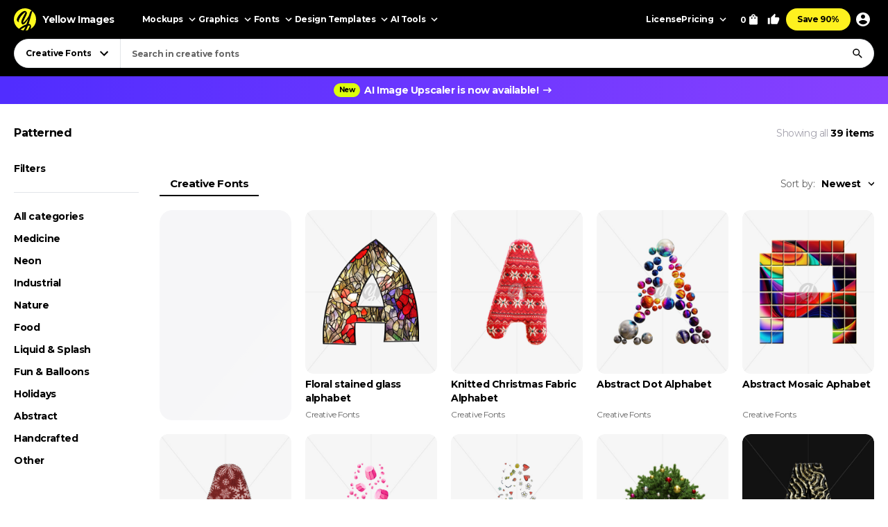

--- FILE ---
content_type: text/html; charset=UTF-8
request_url: https://yellowimages.com/png-fonts/patterned
body_size: 18973
content:
<!doctype html>
<html lang="en">
<head>
<meta charset="UTF-8">
<title>Download Patterned PNG Font & Letters, Transparent Background, Unique-Creative online!</title>
<meta name="description" content="Discover a diverse collection of Patterned PNG Creative font and letter images for your design and communication needs. Our high-quality and transparent letter and font graphics in Patterned are perfect for crafting eye-catching messages and creative projects. Explore and download Patterned fonts and letters today!">
<link rel="canonical" href="https://yellowimages.com/png-fonts/patterned">
<meta property="fb:app_id" content="347798602092944">
<meta property="og:url" content="https://yellowimages.com/png-fonts/patterned">
<meta property="og:title" content="Download Patterned PNG Font &amp; Letters, Transparent Background, Unique-Creative online!">
<meta property="og:description" content="Discover a diverse collection of Patterned PNG Creative font and letter images for your design and communication needs. Our high-quality and transparent letter and font graphics in Patterned are perfect for crafting eye-catching messages and creative projects. Explore and download Patterned fonts and letters today!">
<meta property="og:image" content="https://yi-files.yellowimages.com/fonts/82000/82382/qlz9zv5wef.jpg">
<meta property="og:type" content="product.group">
<meta property="twitter:card" content="summary_large_image">
<meta property="twitter:site" content="@yellowimages">
<meta property="twitter:title" content="Download Patterned PNG Font &amp; Letters, Transparent Background, Unique-Creative online!">
<meta property="twitter:image" content="https://yi-files.yellowimages.com/fonts/82000/82382/qlz9zv5wef.jpg">
<meta name="HandheldFriendly" content="True">
<meta name="MobileOptimized" content="320">
<meta name="viewport" content="width=device-width, initial-scale=1.0">
<meta name="color-scheme" content="light only">
<meta name="supported-color-schemes" content="light">
<meta name="apple-mobile-web-app-capable" content="yes">
<meta name="mobile-web-app-capable" content="yes">
<meta name="apple-touch-fullscreen" content="yes">
<meta name="apple-mobile-web-app-status-bar-style" content="default">
<meta name="apple-mobile-web-app-title" content="Yellow Images">
<meta name="application-name" content="Yellow Images">
<link rel="icon" href="/favicon.ico">
<link rel="icon" href="https://cdn.yellowimages.com/images/favicons/icon.svg" type="image/svg+xml">
<link rel="apple-touch-icon" href="https://cdn.yellowimages.com/images/favicons/apple-touch-icon.png">
<link rel="manifest" href="/site.webmanifest">
<link rel="preconnect" href="https://cdn.yellowimages.com" crossorigin>
<link rel="preconnect" href="https://yi-files.s3.amazonaws.com" crossorigin>
<link rel="preconnect" href="https://yimages360.yellowimages.com" crossorigin>
<meta name="referrer" content="no-referrer-when-downgrade">
<script src="/assets/js/cookieconsent.js?ver=875c0770c5508d20f06c54062b7696ca" async></script>
<script src="/assets/js/app.js?ver=d0e8a842b1d38912b152146c7a2cb1a3" defer></script>

<link rel="stylesheet" id="application-css" href="/assets/css/app.css?ver=4c504d7912846b95ab889c4f453a98f8" type="text/css" media="all">
<link rel="stylesheet" href="/assets/css/cookieconsent.css?ver=9421a8e0faa809fd93cca4c742dfc71a" media="print" onload="this.media='all'">
<noscript><link rel="stylesheet" href="/assets/css/cookieconsent.css?ver=9421a8e0faa809fd93cca4c742dfc71a"></noscript>

<script>(function(w,s){var e=document.createElement("script");e.type="text/javascript";e.async=true;e.src="https://cdn-eu.pagesense.io/js/yellowimagesinc/befe42a2c183448e91ce2c6f41695cdb.js";var x=document.getElementsByTagName("script")[0];x.parentNode.insertBefore(e,x);})(window,"script");</script>
<script src="https://www.googletagmanager.com/gtag/js?id=G-3CR7S4MGD2" async></script>
<script>
window.iam = {};
window.dataLayer = window.dataLayer || [];
function gtag(){ dataLayer.push(arguments) }
gtag('js', new Date());
gtag('config', 'G-3CR7S4MGD2');
</script>
<script>
(function(w,d,s,l,i){ w[l]=w[l]||[];w[l].push({ 'gtm.start':
new Date().getTime(),event:'gtm.js' });var f=d.getElementsByTagName(s)[0],
j=d.createElement(s),dl=l!='dataLayer'?'&l='+l:'';j.async=true;j.src=
'https://www.googletagmanager.com/gtm.js?id='+i+dl;f.parentNode.insertBefore(j,f);
})(window,document,'script','dataLayer','GTM-PRPJMP8');
</script>
</head>
<body>
<noscript><iframe src="https://www.googletagmanager.com/ns.html?id=GTM-PRPJMP8" height="0" width="0" style="display:none;visibility:hidden"></iframe></noscript>
<div id="st-container" class="d-flex flex-column st-container">
<svg xmlns="http://www.w3.org/2000/svg" style="display:block;width:0px;height:0px;position;absolute;right:100%;">
<defs>
<radialGradient id="spinner-gradient" cx="0" cy="0" r="1" gradientUnits="userSpaceOnUse" gradientTransform="translate(30 28.4746) rotate(-44.5524) scale(46.0233 34.3186)">
<stop offset="0" stop-color="#fff" stop-opacity="0"/>
<stop offset="0.471409" stop-color="#fff" stop-opacity="0"/>
<stop offset="0.99812" stop-color="#fff"/>
<stop offset="0.999249" stop-color="#fff"/>
</radialGradient>
<radialGradient id="spinner-gradient-blue" cx="0" cy="0" r="1" gradientUnits="userSpaceOnUse" gradientTransform="translate(30 28.4746) rotate(-44.5524) scale(46.0233 34.3186)">
<stop offset="0" stop-color="#002FEA" stop-opacity="0"/>
<stop offset="0.471409" stop-color="#002FEA" stop-opacity="0"/>
<stop offset="0.99812" stop-color="#002FEA"/>
<stop offset="0.999249" stop-color="#002FEA"/>
</radialGradient>
<linearGradient id="star-half-gradient">
<stop offset="0" stop-color="#fbbc06"/>
<stop offset="0.5" stop-color="#fbbc06"/>
<stop offset="0.5" stop-color="#e2e5e9"/>
<stop offset="1" stop-color="#e2e5e9"/>
</linearGradient>
</defs>
<symbol id="preloader-circle" viewBox="0 0 30 30"><path fill-rule="evenodd" clip-rule="evenodd" d="M30 15C30 23.2842 23.2844 30 15 30C6.71558 30 0 23.2842 0 15C0 6.7157 6.71558 0 15 0C23.2844 0 30 6.7157 30 15ZM26 15C26 21.0751 21.0752 26 15 26C8.9248 26 4 21.0751 4 15C4 8.92487 8.9248 4 15 4C21.0752 4 26 8.92487 26 15Z" /></symbol>
<symbol id="logo" viewBox="0 0 200 200"><path fill="currentColor" d="M186.1 101.1c0 37.3-16.5 64.2-36.7 85.9-7.4 4.2-15.4 7.5-23.8 9.7-5-2.8-10.9-1.6-19.1 3.1a99.43 99.43 0 0 1-20-.7c-3.4-6.4-8-13.2-26.6-7.4-4.8-2.1-9.3-4.5-13.7-7.3 4.8-12.7-29.4-47.3-29.4-82.8 0-55.2 48.7-93.1 83.1-91.8 23.2.9 39.2 12.6 61.4 11.3 1.8 1.4 3.6 2.8 5.3 4.4 6.5 24.9 19.5 46 19.5 75.6z"/><path d="M46.3 184.4c21.4-18.9 46-33.3 66.6-39.8 6.9-18.3 12.9-37.3 17.7-54-15.3 30.2-37.2 55.8-50.7 55.6-4.2 0-13.2-8.8-13.4-23.5 2.9-27.4 33.8-70 38-88.5-15.2 6.7-54 43.8-61.9 81.4-.5 2.4 3.6 5.5 5.7 6.4-2 3-7.6 1.3-11-.5-6.7-3.6-11.7-13.9-10.9-22.5 9.2-34 46.1-74.5 73.1-76 6.9-.2 18.5 11.6 18.2 19.1 0 15.6-38.1 79.2-35.4 87.5 14-5.6 40-36.6 54.7-67.7 1.2-3.7 6.9-22.8 9.8-28.4 4.8-9.1 10.4-11.7 14.6-12.2A98.35 98.35 0 0 0 100 0C44.8 0 0 44.8 0 100c0 35.5 18.5 66.6 46.3 84.4zm80.3-26.7c-6.1 15.8-12.9 30.4-20 42.1 6.6-.4 12.9-1.5 19.1-3.1 9.5-17.9 16.6-33.4 18.6-40.7-3.7-1.1-9.9-.5-17.7 1.7zm-40 41.4c6.2-9.5 12-20.8 17.5-33-13.2 6-28.3 14.6-44.1 25.5 8.3 3.7 17.3 6.3 26.6 7.5z"/><path d="M166.6 25.5c-6.4 15.4-17.5 60.2-24.8 86.1-2.7 9.6-5.8 19.5-9.1 29.2 1.6-.1 3.1-.1 4.6 0 14 1.7 23.5 17.1 13.3 43.1l-1.2 3A99.97 99.97 0 0 0 200 100a99.6 99.6 0 0 0-33.4-74.5z"/></symbol>
<symbol id="arrow-right" viewBox="0 0 24 24"><path fill="currentColor" d="m12 4-1.4 1.4 5.6 5.6H4v2h12.2l-5.6 5.6L12 20l8-8z"/></symbol>
<symbol id="arrow-select" viewBox="0 0 18 18"><path fill="currentColor" d="M5.6 6.4 9 9.8l3.4-3.4 1.1 1.1L9 12 4.5 7.5z"/></symbol>
<symbol id="arrow-breadcrumb" viewBox="0 0 16 16"><path fill="currentColor" d="m6.68 4-.94.94L8.793 8 5.74 11.06l.94.94 4-4z"/></symbol>
<symbol id="arrow-slider-prev" viewBox="0 0 24 24"><path fill="currentColor" d="M17.51 3.87 15.73 2.1 5.84 12l9.9 9.9 1.77-1.77L9.38 12z"/></symbol>
<symbol id="arrow-slider-next" viewBox="0 0 24 24"><path fill="currentColor" d="M6.23 20.23 8 22l10-10L8 2 6.23 3.77 14.46 12z"/></symbol>
<symbol id="icon-clock" viewBox="0 0 16 16"><path fill="currentColor" d="M8 1.3a6.7 6.7 0 1 0 0 13.4A6.7 6.7 0 0 0 8 1.3Zm0 12A5.3 5.3 0 1 1 8 2.7a5.3 5.3 0 0 1 0 10.6Zm.3-8.6h-1v4l3.5 2 .5-.8-3-1.7V4.7Z"/></symbol>
<symbol id="icon-info" viewBox="0 0 16 16"><path fill="currentColor" d="M7.333 4.667h1.334V6H7.333V4.667Zm0 2.666h1.334v4H7.333v-4Zm.667-6A6.67 6.67 0 0 0 1.333 8 6.67 6.67 0 0 0 8 14.667 6.67 6.67 0 0 0 14.667 8 6.67 6.67 0 0 0 8 1.333Zm0 12A5.34 5.34 0 0 1 2.667 8 5.34 5.34 0 0 1 8 2.667 5.34 5.34 0 0 1 13.333 8 5.34 5.34 0 0 1 8 13.333Z"/></symbol>
<symbol id="icon-like" viewBox="0 0 16 16"><path fill="currentColor" d="M4.67,12.67v-6.67c0-.37.15-.7.39-.94L9.45.67l.71.7c.18.18.29.43.29.71l-.02.21-.63,3.05h4.21c.73,0,1.33.6,1.33,1.33v1.33c0,.17-.03.33-.09.49l-2.01,4.7c-.2.48-.67.81-1.23.81h-6c-.73,0-1.33-.6-1.33-1.33ZM6,6l2.89-2.89-.89,3.56h6v1.33l-2,4.67h-6v-6.67Z"/><polygon fill="currentColor" points=".67 6 3.33 6 3.33 14 .67 14 .67 6"/></symbol>
<symbol id="icon-lens" viewBox="0 0 18 18"><path fill="currentColor" d="M11.898 10.74h-.61l-.216-.208a4.995 4.995 0 0 0 1.212-3.265 5.017 5.017 0 1 0-5.017 5.017 4.995 4.995 0 0 0 3.265-1.212l.209.217v.61L14.6 15.75l1.15-1.15-3.852-3.86Zm-4.63 0a3.469 3.469 0 0 1-3.474-3.473 3.469 3.469 0 0 1 3.473-3.473 3.469 3.469 0 0 1 3.474 3.473 3.469 3.469 0 0 1-3.474 3.474Z"/></symbol>
<symbol id="icon-times" viewBox="0 0 24 24"><path fill="currentColor" d="M19 6.4 17.6 5 12 10.6 6.4 5 5 6.4l5.6 5.6L5 17.6 6.4 19l5.6-5.6 5.6 5.6 1.4-1.4-5.6-5.6z"/></symbol>
<symbol id="icon-copy" viewBox="0 0 16 16"><path fill="currentColor" d="M10.667.667h-8c-.734 0-1.334.6-1.334 1.333v9.333h1.334V2h8V.667Zm2 2.666H5.333C4.6 3.333 4 3.933 4 4.667V14c0 .733.6 1.333 1.333 1.333h7.334c.733 0 1.333-.6 1.333-1.333V4.667c0-.734-.6-1.334-1.333-1.334Zm0 10.667H5.333V4.667h7.334V14Z"/></symbol>
<symbol id="icon-star" viewBox="0 0 18 18"><path d="m9 12.953 4.635 2.797-1.23-5.272L16.5 6.93l-5.392-.457L9 1.5 6.893 6.473 1.5 6.93l4.095 3.548-1.23 5.272z"/></symbol>
<symbol id="arrow-slider-prev" viewBox="0 0 24 24"><path fill="currentColor" d="M17.51 3.87 15.73 2.1 5.84 12l9.9 9.9 1.77-1.77L9.38 12z"/></symbol>
<symbol id="arrow-slider-next" viewBox="0 0 24 24"><path fill="currentColor" d="M6.23 20.23 8 22l10-10L8 2 6.23 3.77 14.46 12z"/></symbol>
<symbol id="icon-info" viewBox="0 0 16 16"><path fill="currentColor" d="M7.333 4.667h1.334V6H7.333V4.667Zm0 2.666h1.334v4H7.333v-4Zm.667-6A6.67 6.67 0 0 0 1.333 8 6.67 6.67 0 0 0 8 14.667 6.67 6.67 0 0 0 14.667 8 6.67 6.67 0 0 0 8 1.333Zm0 12A5.34 5.34 0 0 1 2.667 8 5.34 5.34 0 0 1 8 2.667 5.34 5.34 0 0 1 13.333 8 5.34 5.34 0 0 1 8 13.333Z"/></symbol>
<symbol id="counter-plus" viewBox="0 0 18 18"><path fill="currentColor" fill-rule="nonzero" d="M14.25 9.75h-4.5v4.5h-1.5v-4.5h-4.5v-1.5h4.5v-4.5h1.5v4.5h4.5z"/></symbol>
<symbol id="counter-minus" viewBox="0 0 18 18"><path fill="currentColor" fill-rule="nonzero" d="M14.25 9.75H3.75v-1.5h10.5z"/></symbol>
<symbol id="option-check" viewBox="0 0 16 16"><path fill="currentColor" fill-rule="evenodd" d="M6 10.8 3.2 8l-.933.933L6 12.666l8-8-.933-.933z"/></symbol>
<symbol id="product-socials-menu" viewBox="0 0 18 18"><path fill="currentColor" d="M10.5 6.75v-3L15.75 9l-5.25 5.25v-3.075c-3.75 0-6.375 1.2-8.25 3.825.75-3.75 3-7.5 8.25-8.25Z"/></symbol>
<symbol id="product-socials-pt" viewBox="0 0 15 18"><path fill="#E13138" fill-rule="nonzero" d="M7.503 0C2.518 0 0 3.52 0 6.457c0 1.782.685 3.357 2.147 3.948.242.1.456.007.528-.257.05-.178.27-.64.32-.826.072-.257.043-.35-.15-.577-.42-.492-.684-1.005-.684-1.903 0-2.994 1.869-5.124 5.05-5.124 2.817 0 4.364 1.746 4.364 4.012 0 2.979-1.34 5.402-3.33 5.402-1.099 0-1.919-.798-1.655-1.896.314-1.311.927-2.722.927-3.67 0-.848-.456-1.454-1.412-1.454-1.12 0-2.025 1.048-2.025 2.58 0 .976.32 1.461.32 1.461s-1.134 4.967-1.34 5.808c-.4 1.675-.057 3.72-.029 3.927.014.121.178.15.25.057.1-.128 1.44-1.76 1.897-3.385.128-.456.742-2.836.742-2.836.363.684 1.433 1.126 2.56 1.126 3.373 0 5.663-2.873 5.663-6.92C14.15 2.857 11.51 0 7.503 0Z"/></symbol>
<symbol id="product-socials-fb" viewBox="0 0 24 24">
<defs>
<linearGradient id="fb-gradient" x1="50%" x2="50%" y1="-.911%" y2="104.264%">
<stop offset="0%" stop-color="#00B2FF"/>
<stop offset="100%" stop-color="#006AFF"/>
</linearGradient>
</defs>
<path fill="url(#fb-gradient)" d="M12 0c6.627 0 12 5.373 12 12s-5.373 12-12 12S0 18.627 0 12 5.373 0 12 0Z"/>
<path fill="#FFF" fill-rule="nonzero" d="M13.511 23.914V16.04h2.198L16 13.27h-2.489l.004-1.387c0-.723.068-1.11 1.096-1.11h1.374V8h-2.198c-2.64 0-3.57 1.344-3.57 3.605v1.664H8.571v2.772h1.646v7.762a10.04 10.04 0 0 0 3.294.111Z"/>
</symbol>
<symbol id="product-socials-tw" viewBox="0 0 24 24">
<path fill="#1DA1F2" d="M12 0c6.627 0 12 5.373 12 12s-5.373 12-12 12S0 18.627 0 12 5.373 0 12 0Z"/>
<path fill="#FFF" fill-rule="nonzero" d="M18 8.337a4.992 4.992 0 0 1-1.414.381c.509-.3.899-.775 1.083-1.341a4.963 4.963 0 0 1-1.564.588 2.48 2.48 0 0 0-1.797-.765c-1.359 0-2.461 1.085-2.461 2.424 0 .186.021.37.063.552a7.029 7.029 0 0 1-5.074-2.533 2.394 2.394 0 0 0-.333 1.219c0 .84.435 1.583 1.095 2.017a2.486 2.486 0 0 1-1.115-.303v.03c0 1.175.848 2.155 1.975 2.377a2.517 2.517 0 0 1-1.112.042 2.459 2.459 0 0 0 2.3 1.682A4.99 4.99 0 0 1 6 15.711 7.043 7.043 0 0 0 9.773 16.8c4.53 0 7.006-3.692 7.006-6.895 0-.104-.003-.209-.008-.313.481-.342.899-.768 1.228-1.254L18 8.337Z"/>
</symbol>
<symbol id="product-socials-rd" viewBox="0 0 24 24">
<circle cx="12" cy="12" r="12" fill="#FF4500"/>
<path fill="#FFF" d="M18.6 11.953a1.451 1.451 0 0 1-.803 1.318 2.653 2.653 0 0 1 0 .436c0 2.22-2.586 4.023-5.777 4.023-3.19 0-5.777-1.804-5.777-4.023a2.653 2.653 0 0 1 0-.436 1.448 1.448 0 1 1 1.595-2.369 7.105 7.105 0 0 1 2.842-1.129c.338-.054.68-.084 1.023-.09l.733-3.438a.305.305 0 0 1 .367-.238l2.428.486a.99.99 0 1 1-.13.604l-2.12-.446-.644 3.092a7.044 7.044 0 0 1 3.815 1.219 1.445 1.445 0 0 1 2.448.99Zm-9.834 1.37a.992.992 0 0 0 1.831 0 .991.991 0 1 0-1.831 0Zm5.675 2.379a.268.268 0 0 0-.183-.46.324.324 0 0 0-.197.07 3.247 3.247 0 0 1-2.07.604 3.238 3.238 0 0 1-2.062-.624.268.268 0 0 0-.376.377 3.807 3.807 0 0 0 2.447.763 3.828 3.828 0 0 0 1.895-.416c.194-.1.379-.216.553-.347l-.007.033Zm-.181-1.688a.993.993 0 0 0 1-1.03.991.991 0 1 0-.99.99l-.01.04Z"/>
</symbol>
<symbol id="product-socials-tg" viewBox="0 0 24 24">
<path fill="#34AADF" d="M12 24c6.627 0 12-5.373 12-12S18.627 0 12 0 0 5.373 0 12s5.373 12 12 12Z"/>
<path fill="#FFF" d="M6.136 11.583s5.307-2.21 7.148-2.987c.705-.311 3.098-1.307 3.098-1.307s1.105-.436 1.013.622c-.031.436-.277 1.96-.522 3.61-.368 2.334-.767 4.885-.767 4.885s-.061.716-.583.84c-.521.125-1.38-.435-1.534-.56-.122-.093-2.3-1.493-3.098-2.178-.215-.186-.46-.56.03-.996a117.908 117.908 0 0 0 3.222-3.111c.368-.374.736-1.245-.798-.187-2.178 1.525-4.326 2.956-4.326 2.956s-.49.311-1.41.031c-.921-.28-1.995-.653-1.995-.653s-.736-.467.522-.965Z"/>
</symbol>
<symbol id="product-socials-vk" viewBox="0 0 24 24">
<circle cx="12" cy="12" r="12" fill="#07F"/>
<path fill="#FFF" d="M12.536 15.888c-4.1 0-6.439-2.81-6.536-7.488h2.054c.067 3.433 1.581 4.887 2.78 5.187V8.4h1.934v2.96c1.185-.127 2.429-1.476 2.848-2.96h1.934c-.322 1.829-1.671 3.178-2.63 3.733.959.45 2.495 1.626 3.08 3.755h-2.129c-.457-1.424-1.596-2.526-3.103-2.676v2.676h-.232Z"/>
</symbol>
</svg><header id="header" class="header header_default">
<div class="container d-flex">
<a href="/" class="logo">
<svg class="logo__icon" width="32" height="32"><use xlink:href="#logo"></use></svg><span class="logo__text">Yellow Images</span>
</a>
<nav class="d-flex header__navigation">
<div id="header-bar" class="d-flex header-bar">
<div class="header-bar__mobile-top">
<a href="/" class="logo"><svg class="logo__icon" width="42" height="42"><use xlink:href="#logo"></use></svg></a>
<div class="header-bar__close d-flex align-items-center justify-content-center js-mobile-close"><svg width="24" height="24"><use xlink:href="#icon-times"></use></svg></div>
</div>
<div class="d-flex header-bar__scroller">
<div class="d-flex header-bar__main">
<div class="header-bar__item header-bar__item_mockups">
<div class="header-link header-bar__button js-header-menu-trigger" data-id="mockups">
Mockups<svg width="18" height="18"><use xlink:href="#arrow-select"></use></svg>
</div>
</div>
<div class="header-bar__item header-bar__item_graphics">
<div class="header-link header-bar__button js-header-menu-trigger" data-id="graphics">
Graphics<svg width="18" height="18"><use xlink:href="#arrow-select"></use></svg>
</div>
</div>
<div class="header-bar__item header-bar__item_fonts">
<div class="header-link header-bar__button js-header-menu-trigger" data-id="fonts">
Fonts<svg width="18" height="18"><use xlink:href="#arrow-select"></use></svg>
</div>
</div>
<div class="header-bar__item header-bar__item_templates">
<div class="header-link header-bar__button js-header-menu-trigger" data-id="templates">
Design Templates<svg width="18" height="18"><use xlink:href="#arrow-select"></use></svg>
</div>
</div>
<div class="header-bar__item header-bar__item_png">
<div class="header-link header-bar__button js-header-menu-trigger" data-id="png">
PNG<svg width="18" height="18"><use xlink:href="#arrow-select"></use></svg>
</div>
</div>
<div class="header-bar__item header-bar__item_tools">
<div class="header-link header-bar__button js-header-menu-trigger" data-id="tools">
AI Tools<svg width="18" height="18"><use xlink:href="#arrow-select"></use></svg>
</div>
</div>
<div class="header-bar__item header-bar__item_license">
<a class="header-link header-bar__button" href="/licenses">License</a>
</div>
<div class="header-bar__item header-bar__item_pricing">
<div class="header-link header-bar__button js-header-menu-trigger" data-id="pricing">
Pricing<svg width="18" height="18"><use xlink:href="#arrow-select"></use></svg>
</div>
</div>
<div class="header-bar__item header-bar__item_offer">
<a class="header-link header-bar__button js-header-offer" href="/yellow-ticket">Save 90%</a>
</div>
</div>
<div class="d-flex header-bar__menus">
<div id="header-menu-mockups" class="header-menu">
<div class="header-menu__back"><svg width="24" height="24"><use xlink:href="#arrow-select"></use></svg>Back</div>
<div class="container">
<div class="header-menu__section">
<div class="header-menu__column">
<a class="header-link header-menu__header" href="/mockups">
All Mockups<svg width="18" height="18"><use xlink:href="#arrow-right"></use></svg>
</a>
<div class="header-menu__list">
<a class="header-link header-menu__item" href="/mockups/category/apparel-mockup">Apparel</a>
<a class="header-link header-menu__item" href="/mockups/category/packaging-mockup">Packaging</a>
<a class="header-link header-menu__item" href="/mockups/category/vehicle-mockup">Vehicles</a>
<a class="header-link header-menu__item" href="/mockups/category/device-mockup">Devices</a>
<a class="header-link header-menu__item" href="/mockups/category/ad-mockup">Advertising</a>
<a class="header-link header-menu__item" href="/mockups/category/stationery-mockup">Stationery</a>
<a class="header-link header-menu__item" href="/mockups/print-mockup">Print</a>
</div>
</div>
<div class="header-menu__column">
<div class="header-menu__header">Collections</div>
<div class="header-menu__list">
<a class="header-link header-menu__item" href="/mockups?orderby=popularity">Best Sellers</a>
<a class="header-link header-menu__item" href="/object-mockups/sets">Mockup Sets</a>
<a class="header-link header-menu__item" href="/mockups?with3d=1">Mockups with 3D Model</a>
<a class="header-link header-menu__item" href="/mockups">New Releases</a>
<a class="header-link header-menu__item" href="/mockups/category/free-mockups">Free Mockups</a>
</div>
</div>
</div>
<div class="header-menu__section">
<div class="header-menu__column">
<div class="header-menu__subheader">Mockup Tools</div>
<div class="header-menu__list">
<a class="header-link header-menu__item" href="https://provisual.app/" target="_blank" rel="noopener">3D Mockup Visualizer</a>
<a class="header-link header-menu__item" href="/j/add">Custom mockups</a>
</div>
</div>
<div class="header-menu__column">
<div class="header-menu__subheader">Top Mockups Searches</div>
<div class="header-menu__list">
<a class="header-link header-menu__item" href="/mockups/category/t-shirt-mockup">T-Shirt Mockup</a>
<a class="header-link header-menu__item" href="/mockups/category/hoodie-mockup">Hoodie Mockup</a>
<a class="header-link header-menu__item" href="/mockups/iphone-mockup">iPhone Mockup</a>
<a class="header-link header-menu__item" href="/mockups/book-mockup">Book Mockup</a>
<a class="header-link header-menu__item" href="/mockups/poster-mockup">Poster Mockup</a>
<a class="header-link header-menu__item" href="/mockups/business-card-mockup">Business Card Mockup</a>
<a class="header-link header-menu__item" href="/mockups/category/billboard-mockup">Billboard Mockup</a>
<a class="header-link header-menu__item" href="/mockups/category/shirt-mockup">Shirt Mockup</a>
<a class="header-link header-menu__item" href="/mockups/category/cap-mockup">Cap Mockup</a>
<a class="header-link header-menu__item" href="/mockups/laptop-mockup">Laptop Mockup</a>
<a class="header-link header-menu__item" href="/mockups/category/box-mockup">Box Mockup</a>
<a class="header-link header-menu__item" href="/mockups/beanie-mockup">Beanie Mockup</a>
<a class="header-link header-menu__item" href="/mockups/tote-bag-mockup">Tote Bag Mockup</a>
<a class="header-link header-menu__item" href="/psd-mockups">PSD Mockups</a>
</div>
</div>
<div class="header-menu__column header-menu__column_faq">
<div class="header-menu__subheader">FAQ</div>
<div class="header-menu__list">
<a class="header-link header-menu__item" href="/licenses">Mockup Licenses</a>
</div>
</div>
</div>
</div>
</div>
<div id="header-menu-graphics" class="header-menu">
<div class="header-menu__back"><svg width="24" height="24"><use xlink:href="#arrow-select"></use></svg>Back</div>
<div class="container">
<div class="header-menu__section">
<div class="header-menu__column">
<a class="header-link header-menu__header" href="/graphic-design">
All Graphics<svg width="18" height="18"><use xlink:href="#arrow-right"></use></svg>
</a>
<div class="header-menu__list">
<a class="header-link header-menu__item" href="/graphic-design/psd">PSD</a>
<a class="header-link header-menu__item" href="/graphic-design/vectors">Vectors</a>
<a class="header-link header-menu__item" href="/graphic-design/category/illustrations">Illustrations</a>
<a class="header-link header-menu__item" href="/graphic-design/category/patterns">Patterns</a>
<a class="header-link header-menu__item" href="/graphic-design/category/textures">Textures</a>
<a class="header-link header-menu__item" href="/graphic-design/category/icons">Icons</a>
<a class="header-link header-menu__item" href="/graphic-design/backgrounds">Backgrounds</a>
</div>
</div>
<div class="header-menu__column">
<div class="header-menu__header">Add-Ons</div>
<div class="header-menu__list">
<a class="header-link header-menu__item" href="/graphic-design/category/actions">Actions</a>
<a class="header-link header-menu__item" href="/graphic-design/category/brushes">Brushes</a>
<a class="header-link header-menu__item" href="/graphic-design/layer-styles">Layer Styles</a>
</div>
</div>
</div>
<div class="header-menu__section">
<div class="header-menu__column">
<div class="header-menu__subheader">Compatible Tools</div>
<div class="header-menu__list">
<a class="header-link header-menu__item" href="/graphic-design/s/Photoshop">Adobe Photoshop</a>
<a class="header-link header-menu__item" href="/graphic-design/s/Illustrator">Adobe Illustrator</a>
<a class="header-link header-menu__item" href="/graphic-design/s/Figma">Figma</a>
<a class="header-link header-menu__item" href="/graphic-design/s/Sketch">Sketch</a>
<a class="header-link header-menu__item" href="/graphic-design/s/Affinity">Affinity Designer</a>
</div>
</div>
<div class="header-menu__column">
<div class="header-menu__subheader">Top Graphics Searches</div>
<div class="header-menu__list">
<a class="header-link header-menu__item" href="/graphic-design/laundry-icons">Laundry Icons</a>
<a class="header-link header-menu__item" href="/graphic-design/social-media-icons">Social Media Icons</a>
<a class="header-link header-menu__item" href="/graphic-design/app-icons">App Icons</a>
<a class="header-link header-menu__item" href="/graphic-design/medical-illustration">Medical Illustration</a>
<a class="header-link header-menu__item" href="/graphic-design/design-patterns">Design Patterns</a>
<a class="header-link header-menu__item" href="/graphic-design/geometric-patterns">Geometric Patterns</a>
<a class="header-link header-menu__item" href="/graphic-design/paper-texture">Paper Texture</a>
<a class="header-link header-menu__item" href="/graphic-design/effects">Effects</a>
<a class="header-link header-menu__item" href="/graphic-design/category/design-elements">Design Elements</a>
<a class="header-link header-menu__item" href="/graphic-design/wood-texture">Wood Texture</a>
<a class="header-link header-menu__item" href="/graphic-design/flower-illustration">Flower Illustration</a>
<a class="header-link header-menu__item" href="/graphic-design/metal-texture">Metal Texture</a>
<a class="header-link header-menu__item" href="/graphic-design/heart-illustration">Heart Illustration</a>
<a class="header-link header-menu__item" href="/graphic-design/concrete-texture">Concrete Texture</a>
</div>
</div>
<div class="header-menu__column header-menu__column_faq">
<div class="header-menu__subheader">FAQ</div>
<div class="header-menu__list">
<a class="header-link header-menu__item" href="/licenses">Graphic Licenses</a>
</div>
</div>
</div>
</div>
</div>
<div id="header-menu-fonts" class="header-menu">
<div class="header-menu__back"><svg width="24" height="24"><use xlink:href="#arrow-select"></use></svg>Back</div>
<div class="container">
<div class="header-menu__section">
<div class="header-menu__column">
<a class="header-link header-menu__header" href="/graphic-design/category/fonts">
All Fonts<svg width="18" height="18"><use xlink:href="#arrow-right"></use></svg>
</a>
<div class="header-menu__list">
<a class="header-link header-menu__item" href="/graphic-design/serif-fonts">Serif</a>
<a class="header-link header-menu__item" href="/graphic-design/sans-serif-fonts">Sans Serif</a>
<a class="header-link header-menu__item" href="/graphic-design/slab-serif-fonts">Slab Serif</a>
<a class="header-link header-menu__item" href="/graphic-design/script-fonts">Script</a>
<a class="header-link header-menu__item" href="/graphic-design/handwriting-fonts">Handwriting Fonts</a>
<a class="header-link header-menu__item" href="/graphic-design/display-fonts">Display</a>
</div>
</div>
<div class="header-menu__column">
<div class="header-menu__header">Popular Fonts</div>
<div class="header-menu__list">
<a class="header-link header-menu__item" href="/png-fonts">PNG Fonts</a>
<a class="header-link header-menu__item" href="/graphic-design/category/lettering">Lettering</a>
<a class="header-link header-menu__item" href="/graphic-design/vector-font">Vector Fonts</a>
<a class="header-link header-menu__item" href="/graphic-design/handmade-font">Handmade Fonts</a>
<a class="header-link header-menu__item" href="/graphic-design/creative-fonts">Creative Fonts</a>
</div>
</div>
</div>
<div class="header-menu__section">
<div class="header-menu__column">
<div class="header-menu__subheader">Top Fonts Searches</div>
<div class="header-menu__list">
<a class="header-link header-menu__item" href="/graphic-design/freaky-font">Freaky Font</a>
<a class="header-link header-menu__item" href="/graphic-design/cool-fonts">Cool Fonts</a>
<a class="header-link header-menu__item" href="/graphic-design/cursive-font">Cursive Font</a>
<a class="header-link header-menu__item" href="/graphic-design/fancy-font">Fancy Font</a>
<a class="header-link header-menu__item" href="/graphic-design/old-english-font">Old English Font</a>
<a class="header-link header-menu__item" href="/graphic-design/cute-fonts">Cute Fonts</a>
<a class="header-link header-menu__item" href="/graphic-design/tattoo-fonts">Tattoo Fonts</a>
<a class="header-link header-menu__item" href="/graphic-design/instagram-fonts">Instagram Fonts</a>
<a class="header-link header-menu__item" href="/graphic-design/gothic-font">Gothic Font</a>
<a class="header-link header-menu__item" href="/graphic-design/graffiti-font">Graffiti Font</a>
<a class="header-link header-menu__item" href="/graphic-design/calligraphy-fonts">Calligraphy Fonts</a>
<a class="header-link header-menu__item" href="/graphic-design/bold-font">Bold Font</a>
<a class="header-link header-menu__item" href="/graphic-design/alphabet-fonts">Alphabet Fonts</a>
<a class="header-link header-menu__item" href="/graphic-design/fun-fonts">Fun Fonts</a>
<a class="header-link header-menu__item" href="/graphic-design/christmas-fonts">Christmas Fonts</a>
<a class="header-link header-menu__item" href="/graphic-design/halloween-fonts">Halloween Fonts</a>
<a class="header-link header-menu__item" href="/graphic-design/pretty-fonts">Pretty Fonts</a>
<a class="header-link header-menu__item" href="/graphic-design/college-font">College Font</a>
<a class="header-link header-menu__item" href="/graphic-design/font-letters">Font Letters</a>
<a class="header-link header-menu__item" href="/graphic-design/retro-fonts">Retro Fonts</a>
<a class="header-link header-menu__item" href="/graphic-design/western-fonts">Western Fonts</a>
</div>
</div>
<div class="header-menu__column header-menu__column_faq">
<div class="header-menu__subheader">FAQ</div>
<div class="header-menu__list">
<a class="header-link header-menu__item" href="/licenses">Font Licenses</a>
</div>
</div>
</div>
</div>
</div>
<div id="header-menu-templates" class="header-menu">
<div class="header-menu__back"><svg width="24" height="24"><use xlink:href="#arrow-select"></use></svg>Back</div>
<div class="container">
<div class="header-menu__section">
<div class="header-menu__column">
<a class="header-link header-menu__header" href="/graphic-design/category/templates">
All Templates<svg width="18" height="18"><use xlink:href="#arrow-right"></use></svg>
</a>
<div class="header-menu__list">
<a class="header-link header-menu__item" href="/graphic-design/category/brochure-templates">Brochures</a>
<a class="header-link header-menu__item" href="/graphic-design/category/business-card-template">Business Cards</a>
<a class="header-link header-menu__item" href="/graphic-design/category/card-and-invitation-templates">Cards & Invitations</a>
<a class="header-link header-menu__item" href="/graphic-design/category/corporate-identity-templates">Corporate Identity</a>
<a class="header-link header-menu__item" href="/graphic-design/category/email-template">Email</a>
<a class="header-link header-menu__item" href="/graphic-design/category/flyer-templates">Flyers</a>
<a class="header-link header-menu__item" href="/graphic-design/category/logo-templates">Logos</a>
</div>
</div>
<div class="header-menu__column">
<div class="header-menu__subheader">&nbsp;</div>
<div class="header-menu__list">
<a class="header-link header-menu__item" href="/graphic-design/category/magazine-template">Magazines</a>
<a class="header-link header-menu__item" href="/graphic-design/category/poster-template">Posters</a>
<a class="header-link header-menu__item" href="/graphic-design/category/presentation-templates">Presentations</a>
<a class="header-link header-menu__item" href="/graphic-design/category/resume-templates">Resumes</a>
<a class="header-link header-menu__item" href="/graphic-design/category/social-media-templates">Social Media</a>
<a class="header-link header-menu__item" href="/graphic-design/category/ui-ux">UX & UI Kits</a>
</div>
</div>
</div>
<div class="header-menu__section">
<div class="header-menu__column">
<div class="header-menu__subheader">Compatible Tools</div>
<div class="header-menu__list">
<a class="header-link header-menu__item" href="/graphic-design/google-slides-templates">Google Slides</a>
<a class="header-link header-menu__item" href="/graphic-design/powerpoint-templates">Powerpoint</a>
<a class="header-link header-menu__item" href="/graphic-design/canva-templates">Canva</a>
<a class="header-link header-menu__item" href="/graphic-design/indesign-templates">Adobe InDesign</a>
<a class="header-link header-menu__item" href="/graphic-design/figma-templates">Figma</a>
<a class="header-link header-menu__item" href="/graphic-design/keynote-templates">Keynote</a>
</div>
</div>
<div class="header-menu__column">
<div class="header-menu__subheader">Top Templates Searches</div>
<div class="header-menu__list">
<a class="header-link header-menu__item" href="/graphic-design/invoice-template">Invoice Template</a>
<a class="header-link header-menu__item" href="/graphic-design/slide-templates">Slide Templates</a>
<a class="header-link header-menu__item" href="/graphic-design/best-resume-templates">Best Resume Templates</a>
<a class="header-link header-menu__item" href="/graphic-design/slideshow-templates">Slideshow Templates</a>
<a class="header-link header-menu__item" href="/graphic-design/simple-resume-template">Simple Resume Template</a>
<a class="header-link header-menu__item" href="/graphic-design/infographic-template">Infographic Template</a>
<a class="header-link header-menu__item" href="/graphic-design/instagram-story-template">Instagram Story Template</a>
<a class="header-link header-menu__item" href="/graphic-design/newsletter-templates">Newsletter Templates</a>
<a class="header-link header-menu__item" href="/graphic-design/website-templates">Website Templates</a>
<a class="header-link header-menu__item" href="/graphic-design/resume-template-word">Resume Template Word</a>
<a class="header-link header-menu__item" href="/graphic-design/instagram-template">Instagram Template</a>
<a class="header-link header-menu__item" href="/graphic-design/job-resume-template">Job Resume Template</a>
<a class="header-link header-menu__item" href="/graphic-design/card-template">Card Template</a>
<a class="header-link header-menu__item" href="/graphic-design/landing-page-templates">Landing Page Templates</a>
</div>
</div>
<div class="header-menu__column header-menu__column_faq">
<div class="header-menu__subheader">FAQ</div>
<div class="header-menu__list">
<a class="header-link header-menu__item" href="/licenses">Template Licenses</a>
</div>
</div>
</div>
</div>
</div>
<div id="header-menu-png" class="header-menu">
<div class="header-menu__back"><svg width="24" height="24"><use xlink:href="#arrow-select"></use></svg>Back</div>
<div class="container">
<div class="header-menu__section">
<div class="header-menu__column">
<a class="header-link header-menu__header" href="/png">
All PNG<svg width="18" height="18"><use xlink:href="#arrow-right"></use></svg>
</a>
<div class="header-menu__list">
<a class="header-link header-menu__item" href="/png/category/weapons">Weapons</a>
<a class="header-link header-menu__item" href="/png/category/abstract-forms">Abstracts</a>
<a class="header-link header-menu__item" href="/png/category/characters">Characters</a>
<a class="header-link header-menu__item" href="/png/category/fashion-beauty">Fashion/Beauty</a>
<a class="header-link header-menu__item" href="/png/category/business">Business</a>
<a class="header-link header-menu__item" href="/png/category/food-drink">Food/Drink</a>
<a class="header-link header-menu__item" href="/png/category/industrial-tech">Industrial/Tech</a>
</div>
</div>
<div class="header-menu__column">
<div class="header-menu__subheader">&nbsp;</div>
<div class="header-menu__list">
<a class="header-link header-menu__item" href="/png/category/interior">Interior</a>
<a class="header-link header-menu__item" href="/png/category/nature-animals">Nature/Animals</a>
<a class="header-link header-menu__item" href="/png/category/music-instruments">Music</a>
<a class="header-link header-menu__item" href="/png/category/science-medical">Science/Medical</a>
<a class="header-link header-menu__item" href="/png/category/sport-games">Sport/Games</a>
<a class="header-link header-menu__item" href="/png/category/transportation">Transportation</a>
<a class="header-link header-menu__item" href="/png/category/buildings">Architecture</a>
</div>
</div>
<div class="header-menu__column">
<div class="header-menu__subheader">&nbsp;</div>
<div class="header-menu__list">
<a class="header-link header-menu__item" href="/png/category/objects-figures">Objects</a>
<a class="header-link header-menu__item" href="/png/category/art-fx">Art/FX</a>
<a class="header-link header-menu__item" href="/png/category/letters-fonts">Letters/Fonts</a>
</div>
</div>
</div>
<div class="header-menu__section">
<div class="header-menu__column">
<div class="header-menu__subheader">Top PNG Searches</div>
<div class="header-menu__list">
<a class="header-link header-menu__item" href="/png/heart-png">Heart png</a>
<a class="header-link header-menu__item" href="/png/star-png">Star png</a>
<a class="header-link header-menu__item" href="/png/fire-png">Fire png</a>
<a class="header-link header-menu__item" href="/png/santa-hat-png">Santa Hat png</a>
<a class="header-link header-menu__item" href="/png/cloud-png">Cloud png</a>
<a class="header-link header-menu__item" href="/png/crown-png">Crown png</a>
<a class="header-link header-menu__item" href="/png/explosion-png">Explosion png</a>
<a class="header-link header-menu__item" href="/png/flower-png">Flower png</a>
<a class="header-link header-menu__item" href="/png/gun-png">Gun png</a>
<a class="header-link header-menu__item" href="/png/money-png">Money png</a>
<a class="header-link header-menu__item" href="/png/smoke-png">Smoke png</a>
<a class="header-link header-menu__item" href="/png/car-png">Car png</a>
<a class="header-link header-menu__item" href="/png/tree-png">Tree png</a>
<a class="header-link header-menu__item" href="/png/sun-png">Sun png</a>
</div>
</div>
<div class="header-menu__column header-menu__column_faq">
<div class="header-menu__subheader">FAQ</div>
<div class="header-menu__list">
<a class="header-link header-menu__item" href="/licenses">PNG Licenses</a>
</div>
</div>
</div>
</div>
</div>
<div id="header-menu-tools" class="header-menu">
<div class="header-menu__back"><svg width="24" height="24"><use xlink:href="#arrow-select"></use></svg>Back</div>
<div class="container">
<div class="header-menu__plain">
<a class="header-link header-menu__plain-item" href="/image-upscaler">
<div class="header-menu__plain-subheader"><svg xmlns="http://www.w3.org/2000/svg" width="32" height="32"><g fill="currentColor" fill-rule="evenodd"><path fill-rule="nonzero" d="M23 3a6 6 0 0 1 6 6v14a6 6 0 0 1-6 6H9a6 6 0 0 1-6-6V9a6 6 0 0 1 6-6h14Zm0 2H9a4 4 0 0 0-4 4v14a4 4 0 0 0 4 4h14a4 4 0 0 0 4-4V9a4 4 0 0 0-4-4Z"/><path fill-rule="nonzero" d="M14 9a1 1 0 0 1 0 2h-3v3a1 1 0 0 1-.883.993L10 15a1 1 0 0 1-1-1v-4a1 1 0 0 1 1-1h4Z"/><circle cx="16" cy="16" r="1"/><path fill-rule="nonzero" d="M22 17a1 1 0 0 1 1 1v4a1 1 0 0 1-1 1h-4a1 1 0 0 1 0-2h3v-3a1 1 0 0 1 .883-.993L22 17Z"/></g></svg> AI Upscaler</div>
<div class="header-menu__plain-description">Enhance your images to ultra-high resolution.</div>
</a>
</div>
</div>
</div>
<div id="header-menu-pricing" class="header-menu">
<div class="header-menu__back"><svg width="24" height="24"><use xlink:href="#arrow-select"></use></svg>Back</div>
<div class="container">
<div class="header-menu__plain">
<a class="header-link header-menu__plain-item" href="/yellow-ticket">
<div class="header-menu__header">
Membership plans<svg width="18" height="18"><use xlink:href="#arrow-right"></use></svg>
</div>
<div class="header-menu__plain-description">Save 90%</div>
</a>
<a class="header-link header-menu__plain-item" href="/make-a-deposit">
<div class="header-menu__header">
Store Credits & Bonuses<svg width="18" height="18"><use xlink:href="#arrow-right"></use></svg>
</div>
<div class="header-menu__plain-description">Buy Store credits and get up to 150 FREE <br>bonus credits</div>
</a>
<a class="header-link header-menu__plain-item" href="/on-demand">
<div class="header-menu__header">
On-Demand Pack<svg width="18" height="18"><use xlink:href="#arrow-right"></use></svg>
</div>
<div class="header-menu__plain-description">Buy 3, 5, 10 and 25 mockups are <br>available and save</div>
</a>
</div>
</div>
</div>
</div>
</div>
</div>
<div class="d-flex align-items-center header__right">
<a id="header-cart" class="header-button header__cart" href="/cart" rel="nofollow" aria-label="View Cart">
<span id="header-cart-count">0</span>
<svg xmlns="http://www.w3.org/2000/svg" width="18" height="18"><path fill="currentColor" fill-rule="nonzero" d="M13.5 4.5H12a3 3 0 1 0-6 0H4.5C3.675 4.5 3 5.175 3 6v9c0 .825.675 1.5 1.5 1.5h9c.825 0 1.5-.675 1.5-1.5V6c0-.825-.675-1.5-1.5-1.5Zm-6 3c0 .412-.338.75-.75.75A.752.752 0 0 1 6 7.5V6h1.5v1.5ZM9 3c.825 0 1.5.675 1.5 1.5h-3C7.5 3.675 8.175 3 9 3Zm3 4.5c0 .412-.338.75-.75.75a.752.752 0 0 1-.75-.75V6H12v1.5Z"/></svg>
<div class="d-none">
<div id="cart-tooltip">
<p>Your shopping cart is empty. Discover our amazing creative assets and back to the cart again!</p>
<span class="tooltip-close cursor-pointer underline">Got it</span>
</div>
</div>
</a>
<a id="user-likes-button" class="header-button login-window" href="#" aria-label="Your Likes" rel="nofollow">
<svg width="18" height="18"><use xlink:href="#icon-like"></use></svg>
</a>
<a class="pill pill_small js-header-offer" href="/yellow-ticket">Save 90%</a>
<div class="header-button login-window">
<svg xmlns="http://www.w3.org/2000/svg" width="24" height="24"><path fill="currentColor" d="M12 2C6.48 2 2 6.48 2 12s4.48 10 10 10 10-4.48 10-10S17.52 2 12 2Zm0 3c1.66 0 3 1.34 3 3s-1.34 3-3 3-3-1.34-3-3 1.34-3 3-3Zm0 14.2a7.2 7.2 0 0 1-6-3.22c.03-1.99 4-3.08 6-3.08 1.99 0 5.97 1.09 6 3.08a7.2 7.2 0 0 1-6 3.22Z"/></svg>
</div>
<div id="header-burger" class="header-button header-button_burger">
<svg xmlns="http://www.w3.org/2000/svg" width="24" height="24">
<path fill="currentColor" d="M3 18h18v-2H3v2Zm0-5h18v-2H3v2Zm0-7v2h18V6H3Z"/>
</svg>
</div>
</div>
</nav>
<form id="search-form" class="search" role="search" method="get" autocomplete="off" action="/png-fonts/s/%q" data-engine="cf" >
<div class="select">
<div class="pill select__button">
<span class="select__selected"><span class="search-market_desktop">Creative Fonts</span><span class="search-market_mobile">CF</span></span>
<svg width="24" height="24"><use xlink:href="#arrow-select"></use></svg>
</div>
<div class="select__menu">
<a class="select__item" href="/mockups"><span class="search-market_desktop">Mockups</span><span class="search-market_mobile">PSD</span></a>
<a class="select__item" href="/graphic-design"><span class="search-market_desktop">Creative Store</span><span class="search-market_mobile">CS</span></a>
<a class="select__item" href="/png"><span class="search-market_desktop">PNG Images</span><span class="search-market_mobile">PNG</span></a>
<a class="select__item is-current" href="/png-fonts"><span class="search-market_desktop">Creative Fonts</span><span class="search-market_mobile">CF</span></a>
</div>
</div>
<div id="search-box" class="d-flex flex-column search__box">
<div class="d-flex search__input-wrap">
<input id="search-form-input" class="search__input" type="search" maxlength="128" name="q" placeholder="Search in creative fonts" value="">
<input type="hidden" id="elastic-request-id" value="">
<input type="hidden" id="elastic-request-engine" value="">
<button type="submit" class="search__button search__lens" aria-label="Search">
<svg width="18" height="18"><use xlink:href="#icon-lens"></use></svg>
</button>
<button type="reset" id="search-clear" class="search__button search__clear">
<svg width="18" height="18"><use xlink:href="#icon-times"></use></svg>
</button>
</div>
<div id="search-dropdown" class="search__menu tt-menu"></div>
</div>
</form>
</div>
</header><a class="header-strip" href="/image-upscaler">
<div class="header-strip__badge">New</div>
<span>AI Image Upscaler is now available!</span>
<svg class="header-strip__arrow" xmlns="http://www.w3.org/2000/svg" width="20" height="20">
<path fill="currentColor" d="m12 14-1.062-1.062 2.187-2.188H4v-1.5h9.125l-2.187-2.187L12 6l4 4z"/>
</svg>
</a>
<div id="content" class="content-area blog-single page_products" role="main">
<div class="container">
<div class="d-flex flex-wrap align-items-center products__top">
<h1 class="products__header">Patterned</h1>
<div class="products__count">Showing
all <b>39 items</b>
</div>
</div>
<div class="row">
<div class="column xlarge-2 large-3 sidebar-wrapper">
<div id="sidebar" class="sidebar">
<div class="sidebar__section">
<div class="sidebar__item">Filters</div>
</div>
<div class="has-scrollbar sidebar__scroller">
<div class="sidebar__section">
<div class="sidebar__item">
<a href="/png-fonts">All categories</a>
</div>
<div class="sidebar__item">
<a href="/png-fonts/category/medicine">Medicine</a>
</div>
<div class="sidebar__item">
<a href="/png-fonts/category/neon">Neon</a>
</div>
<div class="sidebar__item">
<a href="/png-fonts/category/industrial">Industrial</a>
</div>
<div class="sidebar__item">
<a href="/png-fonts/category/nature">Nature</a>
</div>
<div class="sidebar__item">
<a href="/png-fonts/category/food">Food</a>
</div>
<div class="sidebar__item">
<a href="/png-fonts/category/liquid-and-splash">Liquid & Splash</a>
</div>
<div class="sidebar__item">
<a href="/png-fonts/category/fun-and-baloons">Fun & Balloons</a>
</div>
<div class="sidebar__item">
<a href="/png-fonts/category/holidays">Holidays</a>
</div>
<div class="sidebar__item">
<a href="/png-fonts/category/abstract">Abstract</a>
</div>
<div class="sidebar__item">
<a href="/png-fonts/category/handcrafted">Handcrafted</a>
</div>
<div class="sidebar__item">
<a href="/png-fonts/category/other">Other</a>
</div>
</div>
</div>
</div>
</div>
<div class="column xlarge-10 large-9">
<div class="select sidebar-select">
<div class="pill select__button">
<span class="select__selected">Filters</span>
<svg width="24" height="24" class=""><use xlink:href="#arrow-select"></use></svg>
</div>
<div class="select__menu">
<div class="has-scrollbar sidebar-select__content">
<div class="sidebar__section">
<div class="sidebar__item">Sort by</div>
</div>
<div class="sidebar__section">
<a class="sidebar__item" href="https://yellowimages.com/png-fonts/patterned">Newest <div class="radio is-active"></div></a>
<a class="sidebar__item" href="https://yellowimages.com/png-fonts/patterned?orderby=popularity">Popular <div class="radio"></div></a>
</div>
<div class="sidebar__section">
<div class="sidebar__item is-active">
<a href="/png-fonts">All categories</a>
</div>
<div class="sidebar__item">
<a href="/png-fonts/category/medicine">Medicine</a>
</div>
<div class="sidebar__item">
<a href="/png-fonts/category/neon">Neon</a>
</div>
<div class="sidebar__item">
<a href="/png-fonts/category/industrial">Industrial</a>
</div>
<div class="sidebar__item">
<a href="/png-fonts/category/nature">Nature</a>
</div>
<div class="sidebar__item">
<a href="/png-fonts/category/food">Food</a>
</div>
<div class="sidebar__item">
<a href="/png-fonts/category/liquid-and-splash">Liquid & Splash</a>
</div>
<div class="sidebar__item">
<a href="/png-fonts/category/fun-and-baloons">Fun & Balloons</a>
</div>
<div class="sidebar__item">
<a href="/png-fonts/category/holidays">Holidays</a>
</div>
<div class="sidebar__item">
<a href="/png-fonts/category/abstract">Abstract</a>
</div>
<div class="sidebar__item">
<a href="/png-fonts/category/handcrafted">Handcrafted</a>
</div>
<div class="sidebar__item">
<a href="/png-fonts/category/other">Other</a>
</div>
</div>
</div>
</div>
</div>
<div class="d-flex align-items-center products-top">
<div class="d-flex products-top__nav">
<a class="products-top__nav-item is-active" href="/png-fonts">Creative Fonts</a>
</div>
<div class="d-flex align-items-center products-top__sort">
<span>Sort by:</span><div class="select select_plain">
<div class="pill select__button">
<span class="select__selected">Newest</span>
<svg width="24" height="24"><use xlink:href="#arrow-select"></use></svg>
</div>
<div class="select__menu">
<a class="select__item is-current" href="https://yellowimages.com/png-fonts/patterned">Newest</a>
<a class="select__item" href="https://yellowimages.com/png-fonts/patterned?orderby=popularity">Popular</a>
</div>
</div>
</div>
</div>
<ul id="products-list" class="d-flex flex-wrap row products products-grid small-block-grid-2 medium-block-grid-3 large-block-grid-4 xlarge-block-grid-5 xxlarge-block-grid-5" data-store="cf">
<li id="products-list-banner" class="card card-offer is-loading">
<div class="card__inner"><div class="skeleton w-100"></div></div>
</li>
<li class="card card_cf product-impressions" data-id="82382" data-sku="S82382" data-category="Creative Fonts" data-price="7.99">
<div class="card__inner" itemscope itemtype="https://schema.org/ImageObject">
<a class="card__link-overlay" href="/stock/floral-stained-glass-alphabet-82382" title="Floral stained glass alphabet"></a>
<a class="card__link" href="/stock/floral-stained-glass-alphabet-82382" title="Floral stained glass alphabet">
<meta itemprop="creditText" content="Yellow Images">
<meta itemprop="contentUrl" content="https://yi-files.yellowimages.com/fonts/82000/82382/qlz9zv5wef.jpg">
<meta itemprop="thumbnailUrl" content="https://yi-files.yellowimages.com/fonts/82000/82382/qlz9zv5wef.jpg">
<meta itemprop="license" content="https://yellowimages.com/licenses">
<meta itemprop="acquireLicensePage" content="/stock/floral-stained-glass-alphabet-82382">
<div class="none" itemprop="isPartOf" itemscope itemtype="http://schema.org/WebPage">
<meta itemprop="url" content="/stock/floral-stained-glass-alphabet-82382">
<meta itemprop="name" content="Floral stained glass alphabet">
</div>
<div class="card__thumb skeleton">
<img class="card__img lazyload" width="466" height="580" src="https://yi-files.yellowimages.com/fonts/82000/82382/qlz9zv5wef.jpg" srcset="[data-uri]" data-srcset="https://yi-files.yellowimages.com/fonts/82000/82382/qlz9zv5wef.jpg" alt="Floral stained glass alphabet - Patterned" itemprop="contentUrl">
</div>
<div class="card__title-wrap">
<div class="card__title" itemprop="name">Floral stained glass alphabet</div>
<div class="card__type">


</div>
</div>
</a>
<div class="card__info">
<a class="card__category" href="/png-fonts">Creative Fonts</a></div>
</div>
</li><li class="card card_cf product-impressions" data-id="82117" data-sku="S82117" data-category="Creative Fonts" data-price="7.99">
<div class="card__inner" itemscope itemtype="https://schema.org/ImageObject">
<a class="card__link-overlay" href="/stock/knitted-christmas-fabric-alphabet-82117" title="Knitted Christmas Fabric Alphabet"></a>
<a class="card__link" href="/stock/knitted-christmas-fabric-alphabet-82117" title="Knitted Christmas Fabric Alphabet">
<meta itemprop="creditText" content="Yellow Images">
<meta itemprop="contentUrl" content="https://yi-files.yellowimages.com/fonts/82000/82117/8caw17e7df.jpg">
<meta itemprop="thumbnailUrl" content="https://yi-files.yellowimages.com/fonts/82000/82117/8caw17e7df.jpg">
<meta itemprop="license" content="https://yellowimages.com/licenses">
<meta itemprop="acquireLicensePage" content="/stock/knitted-christmas-fabric-alphabet-82117">
<div class="none" itemprop="isPartOf" itemscope itemtype="http://schema.org/WebPage">
<meta itemprop="url" content="/stock/knitted-christmas-fabric-alphabet-82117">
<meta itemprop="name" content="Knitted Christmas Fabric Alphabet">
</div>
<div class="card__thumb skeleton">
<img class="card__img lazyload" width="466" height="580" src="https://yi-files.yellowimages.com/fonts/82000/82117/8caw17e7df.jpg" srcset="[data-uri]" data-srcset="https://yi-files.yellowimages.com/fonts/82000/82117/8caw17e7df.jpg" alt="Knitted Christmas Fabric Alphabet - Patterned" itemprop="contentUrl">
</div>
<div class="card__title-wrap">
<div class="card__title" itemprop="name">Knitted Christmas Fabric Alphabet</div>
<div class="card__type">


</div>
</div>
</a>
<div class="card__info">
<a class="card__category" href="/png-fonts">Creative Fonts</a></div>
</div>
</li><li class="card card_cf product-impressions" data-id="75168" data-sku="S75168" data-category="Creative Fonts" data-price="7.99">
<div class="card__inner" itemscope itemtype="https://schema.org/ImageObject">
<a class="card__link-overlay" href="/stock/abstract-dot-alphabet-75168" title="Abstract Dot Alphabet"></a>
<a class="card__link" href="/stock/abstract-dot-alphabet-75168" title="Abstract Dot Alphabet">
<meta itemprop="creditText" content="Yellow Images">
<meta itemprop="contentUrl" content="https://yi-files.yellowimages.com/fonts/75000/75168/snhxhnajpf.jpg">
<meta itemprop="thumbnailUrl" content="https://yi-files.yellowimages.com/fonts/75000/75168/snhxhnajpf.jpg">
<meta itemprop="license" content="https://yellowimages.com/licenses">
<meta itemprop="acquireLicensePage" content="/stock/abstract-dot-alphabet-75168">
<div class="none" itemprop="isPartOf" itemscope itemtype="http://schema.org/WebPage">
<meta itemprop="url" content="/stock/abstract-dot-alphabet-75168">
<meta itemprop="name" content="Abstract Dot Alphabet">
</div>
<div class="card__thumb skeleton">
<img class="card__img lazyload" width="466" height="580" src="https://yi-files.yellowimages.com/fonts/75000/75168/snhxhnajpf.jpg" srcset="[data-uri]" data-srcset="https://yi-files.yellowimages.com/fonts/75000/75168/snhxhnajpf.jpg" alt="Abstract Dot Alphabet - Patterned" itemprop="contentUrl">
</div>
<div class="card__title-wrap">
<div class="card__title" itemprop="name">Abstract Dot Alphabet</div>
<div class="card__type">


</div>
</div>
</a>
<div class="card__info">
<a class="card__category" href="/png-fonts">Creative Fonts</a></div>
</div>
</li><li class="card card_cf product-impressions" data-id="75131" data-sku="S75131" data-category="Creative Fonts" data-price="7.99">
<div class="card__inner" itemscope itemtype="https://schema.org/ImageObject">
<a class="card__link-overlay" href="/stock/abstract-mosaic-aphabet-75131" title="Abstract Mosaic Aphabet"></a>
<a class="card__link" href="/stock/abstract-mosaic-aphabet-75131" title="Abstract Mosaic Aphabet">
<meta itemprop="creditText" content="Yellow Images">
<meta itemprop="contentUrl" content="https://yi-files.yellowimages.com/fonts/75000/75131/tkfcledjpf.jpg">
<meta itemprop="thumbnailUrl" content="https://yi-files.yellowimages.com/fonts/75000/75131/tkfcledjpf.jpg">
<meta itemprop="license" content="https://yellowimages.com/licenses">
<meta itemprop="acquireLicensePage" content="/stock/abstract-mosaic-aphabet-75131">
<div class="none" itemprop="isPartOf" itemscope itemtype="http://schema.org/WebPage">
<meta itemprop="url" content="/stock/abstract-mosaic-aphabet-75131">
<meta itemprop="name" content="Abstract Mosaic Aphabet">
</div>
<div class="card__thumb skeleton">
<img class="card__img lazyload" width="466" height="580" src="https://yi-files.yellowimages.com/fonts/75000/75131/tkfcledjpf.jpg" srcset="[data-uri]" data-srcset="https://yi-files.yellowimages.com/fonts/75000/75131/tkfcledjpf.jpg" alt="Abstract Mosaic Aphabet - Patterned" itemprop="contentUrl">
</div>
<div class="card__title-wrap">
<div class="card__title" itemprop="name">Abstract Mosaic Aphabet</div>
<div class="card__type">


</div>
</div>
</a>
<div class="card__info">
<a class="card__category" href="/png-fonts">Creative Fonts</a></div>
</div>
</li><li class="card card_cf product-impressions" data-id="74401" data-sku="S74401" data-category="Creative Fonts" data-price="7.99">
<div class="card__inner" itemscope itemtype="https://schema.org/ImageObject">
<a class="card__link-overlay" href="/stock/stitched-christmas-fabric-alphabet-74401" title="Stitched christmas fabric alphabet"></a>
<a class="card__link" href="/stock/stitched-christmas-fabric-alphabet-74401" title="Stitched christmas fabric alphabet">
<meta itemprop="creditText" content="Yellow Images">
<meta itemprop="contentUrl" content="https://yi-files.yellowimages.com/fonts/74000/74401/sodkong4ff.jpg">
<meta itemprop="thumbnailUrl" content="https://yi-files.yellowimages.com/fonts/74000/74401/sodkong4ff.jpg">
<meta itemprop="license" content="https://yellowimages.com/licenses">
<meta itemprop="acquireLicensePage" content="/stock/stitched-christmas-fabric-alphabet-74401">
<div class="none" itemprop="isPartOf" itemscope itemtype="http://schema.org/WebPage">
<meta itemprop="url" content="/stock/stitched-christmas-fabric-alphabet-74401">
<meta itemprop="name" content="Stitched christmas fabric alphabet">
</div>
<div class="card__thumb skeleton">
<img class="card__img lazyload" width="466" height="580" src="https://yi-files.yellowimages.com/fonts/74000/74401/sodkong4ff.jpg" srcset="[data-uri]" data-srcset="https://yi-files.yellowimages.com/fonts/74000/74401/sodkong4ff.jpg" alt="Stitched christmas fabric alphabet - Patterned" itemprop="contentUrl">
</div>
<div class="card__title-wrap">
<div class="card__title" itemprop="name">Stitched christmas fabric alphabet</div>
<div class="card__type">


</div>
</div>
</a>
<div class="card__info">
<a class="card__category" href="/png-fonts">Creative Fonts</a></div>
</div>
</li><li class="card card_cf product-impressions" data-id="73273" data-sku="S73273" data-category="Creative Fonts/Abstract" data-price="7.99">
<div class="card__inner" itemscope itemtype="https://schema.org/ImageObject">
<a class="card__link-overlay" href="/stock/pink-crystal-stone-font-73273" title="Pink Crystal Stone Font"></a>
<a class="card__link" href="/stock/pink-crystal-stone-font-73273" title="Pink Crystal Stone Font">
<meta itemprop="creditText" content="Yellow Images">
<meta itemprop="contentUrl" content="https://yi-files.yellowimages.com/fonts/73000/73273/oq4n2p4c1f.jpg">
<meta itemprop="thumbnailUrl" content="https://yi-files.yellowimages.com/fonts/73000/73273/oq4n2p4c1f.jpg">
<meta itemprop="license" content="https://yellowimages.com/licenses">
<meta itemprop="acquireLicensePage" content="/stock/pink-crystal-stone-font-73273">
<div class="none" itemprop="isPartOf" itemscope itemtype="http://schema.org/WebPage">
<meta itemprop="url" content="/stock/pink-crystal-stone-font-73273">
<meta itemprop="name" content="Pink Crystal Stone Font">
</div>
<div class="card__thumb skeleton">
<img class="card__img lazyload" width="466" height="580" src="https://yi-files.yellowimages.com/fonts/73000/73273/oq4n2p4c1f.jpg" srcset="[data-uri]" data-srcset="https://yi-files.yellowimages.com/fonts/73000/73273/oq4n2p4c1f.jpg" alt="Pink Crystal Stone Font - Patterned" itemprop="contentUrl">
</div>
<div class="card__title-wrap">
<div class="card__title" itemprop="name">Pink Crystal Stone Font</div>
<div class="card__type">


</div>
</div>
</a>
<div class="card__info">
<a class="card__category" href="/png-fonts/category/abstract">Abstract</a></div>
</div>
</li><li class="card card_cf product-impressions" data-id="73080" data-sku="S73080" data-category="Creative Fonts/Nature" data-price="7.99">
<div class="card__inner" itemscope itemtype="https://schema.org/ImageObject">
<a class="card__link-overlay" href="/stock/doodle-patterned-nature-font-73080" title="Doodle Patterned Nature Font"></a>
<a class="card__link" href="/stock/doodle-patterned-nature-font-73080" title="Doodle Patterned Nature Font">
<meta itemprop="creditText" content="Yellow Images">
<meta itemprop="contentUrl" content="https://yi-files.yellowimages.com/fonts/73000/73080/7c42u2z11f.jpg">
<meta itemprop="thumbnailUrl" content="https://yi-files.yellowimages.com/fonts/73000/73080/7c42u2z11f.jpg">
<meta itemprop="license" content="https://yellowimages.com/licenses">
<meta itemprop="acquireLicensePage" content="/stock/doodle-patterned-nature-font-73080">
<div class="none" itemprop="isPartOf" itemscope itemtype="http://schema.org/WebPage">
<meta itemprop="url" content="/stock/doodle-patterned-nature-font-73080">
<meta itemprop="name" content="Doodle Patterned Nature Font">
</div>
<div class="card__thumb skeleton">
<img class="card__img lazyload" width="466" height="580" src="https://yi-files.yellowimages.com/fonts/73000/73080/7c42u2z11f.jpg" srcset="[data-uri]" data-srcset="https://yi-files.yellowimages.com/fonts/73000/73080/7c42u2z11f.jpg" alt="Doodle Patterned Nature Font - Patterned" itemprop="contentUrl">
</div>
<div class="card__title-wrap">
<div class="card__title" itemprop="name">Doodle Patterned Nature Font</div>
<div class="card__type">


</div>
</div>
</a>
<div class="card__info">
<a class="card__category" href="/png-fonts/category/nature">Nature</a></div>
</div>
</li><li class="card card_cf product-impressions" data-id="69503" data-sku="S69503" data-category="Creative Fonts" data-price="7.99">
<div class="card__inner" itemscope itemtype="https://schema.org/ImageObject">
<a class="card__link-overlay" href="/stock/christmas-wreath-alphabet-69503" title="Christmas wreath alphabet"></a>
<a class="card__link" href="/stock/christmas-wreath-alphabet-69503" title="Christmas wreath alphabet">
<meta itemprop="creditText" content="Yellow Images">
<meta itemprop="contentUrl" content="https://yi-files.yellowimages.com/fonts/69000/69503/m5mtg6x76f.jpg">
<meta itemprop="thumbnailUrl" content="https://yi-files.yellowimages.com/fonts/69000/69503/m5mtg6x76f.jpg">
<meta itemprop="license" content="https://yellowimages.com/licenses">
<meta itemprop="acquireLicensePage" content="/stock/christmas-wreath-alphabet-69503">
<div class="none" itemprop="isPartOf" itemscope itemtype="http://schema.org/WebPage">
<meta itemprop="url" content="/stock/christmas-wreath-alphabet-69503">
<meta itemprop="name" content="Christmas wreath alphabet">
</div>
<div class="card__thumb skeleton">
<img class="card__img lazyload" width="466" height="580" src="https://yi-files.yellowimages.com/fonts/69000/69503/m5mtg6x76f.jpg" srcset="[data-uri]" data-srcset="https://yi-files.yellowimages.com/fonts/69000/69503/m5mtg6x76f.jpg" alt="Christmas wreath alphabet - Patterned" itemprop="contentUrl">
</div>
<div class="card__title-wrap">
<div class="card__title" itemprop="name">Christmas wreath alphabet</div>
<div class="card__type">


</div>
</div>
</a>
<div class="card__info">
<a class="card__category" href="/png-fonts">Creative Fonts</a></div>
</div>
</li><li class="card card_cf product-impressions" data-id="67730" data-sku="S67730" data-category="Creative Fonts/Abstract" data-price="7.99">
<div class="card__inner" itemscope itemtype="https://schema.org/ImageObject">
<a class="card__link-overlay" href="/stock/organic-pattern-gold-67730" title="Organic Pattern Gold"></a>
<a class="card__link" href="/stock/organic-pattern-gold-67730" title="Organic Pattern Gold">
<meta itemprop="creditText" content="Yellow Images">
<meta itemprop="contentUrl" content="https://yi-files.yellowimages.com/fonts/67000/67730/h91u3aasxf.jpg">
<meta itemprop="thumbnailUrl" content="https://yi-files.yellowimages.com/fonts/67000/67730/h91u3aasxf.jpg">
<meta itemprop="license" content="https://yellowimages.com/licenses">
<meta itemprop="acquireLicensePage" content="/stock/organic-pattern-gold-67730">
<div class="none" itemprop="isPartOf" itemscope itemtype="http://schema.org/WebPage">
<meta itemprop="url" content="/stock/organic-pattern-gold-67730">
<meta itemprop="name" content="Organic Pattern Gold">
</div>
<div class="card__thumb skeleton">
<img class="card__img lazyload" width="466" height="580" src="https://yi-files.yellowimages.com/fonts/67000/67730/h91u3aasxf.jpg" srcset="[data-uri]" data-srcset="https://yi-files.yellowimages.com/fonts/67000/67730/h91u3aasxf.jpg" alt="Organic Pattern Gold - Patterned" itemprop="contentUrl">
</div>
<div class="card__title-wrap">
<div class="card__title" itemprop="name">Organic Pattern Gold</div>
<div class="card__type">


</div>
</div>
</a>
<div class="card__info">
<a class="card__category" href="/png-fonts/category/abstract">Abstract</a></div>
</div>
</li><li class="card card_cf product-impressions" data-id="66063" data-sku="S66063" data-category="Creative Fonts/Nature" data-price="7.99">
<div class="card__inner" itemscope itemtype="https://schema.org/ImageObject">
<a class="card__link-overlay" href="/stock/leopard-font-66063" title="Leopard font"></a>
<a class="card__link" href="/stock/leopard-font-66063" title="Leopard font">
<meta itemprop="creditText" content="Yellow Images">
<meta itemprop="contentUrl" content="https://yi-files.yellowimages.com/fonts/66000/66063/f3ccl2say8.jpg">
<meta itemprop="thumbnailUrl" content="https://yi-files.yellowimages.com/fonts/66000/66063/f3ccl2say8.jpg">
<meta itemprop="license" content="https://yellowimages.com/licenses">
<meta itemprop="acquireLicensePage" content="/stock/leopard-font-66063">
<div class="none" itemprop="isPartOf" itemscope itemtype="http://schema.org/WebPage">
<meta itemprop="url" content="/stock/leopard-font-66063">
<meta itemprop="name" content="Leopard font">
</div>
<div class="card__thumb skeleton">
<img class="card__img lazyload" width="466" height="580" src="https://yi-files.yellowimages.com/fonts/66000/66063/f3ccl2say8.jpg" srcset="[data-uri]" data-srcset="https://yi-files.yellowimages.com/fonts/66000/66063/f3ccl2say8.jpg" alt="Leopard font - Patterned" itemprop="contentUrl">
</div>
<div class="card__title-wrap">
<div class="card__title" itemprop="name">Leopard font</div>
<div class="card__type">


</div>
</div>
</a>
<div class="card__info">
<a class="card__category" href="/png-fonts/category/nature">Nature</a></div>
</div>
</li><li class="card card_cf product-impressions" data-id="62730" data-sku="S62730" data-category="Creative Fonts/Nature" data-price="7.99">
<div class="card__inner" itemscope itemtype="https://schema.org/ImageObject">
<a class="card__link-overlay" href="/stock/realistic-floral-font-with-flowers-and-leaves-62730" title="Realistic floral font with flowers and leaves."></a>
<a class="card__link" href="/stock/realistic-floral-font-with-flowers-and-leaves-62730" title="Realistic floral font with flowers and leaves.">
<meta itemprop="creditText" content="Yellow Images">
<meta itemprop="contentUrl" content="https://yi-files.yellowimages.com/fonts/62000/62730/sj0wpenam8.jpg">
<meta itemprop="thumbnailUrl" content="https://yi-files.yellowimages.com/fonts/62000/62730/sj0wpenam8.jpg">
<meta itemprop="license" content="https://yellowimages.com/licenses">
<meta itemprop="acquireLicensePage" content="/stock/realistic-floral-font-with-flowers-and-leaves-62730">
<div class="none" itemprop="isPartOf" itemscope itemtype="http://schema.org/WebPage">
<meta itemprop="url" content="/stock/realistic-floral-font-with-flowers-and-leaves-62730">
<meta itemprop="name" content="Realistic floral font with flowers and leaves.">
</div>
<div class="card__thumb skeleton">
<img class="card__img lazyload" width="466" height="580" src="https://yi-files.yellowimages.com/fonts/62000/62730/sj0wpenam8.jpg" srcset="[data-uri]" data-srcset="https://yi-files.yellowimages.com/fonts/62000/62730/sj0wpenam8.jpg" alt="Realistic floral font with flowers and leaves. - Patterned" itemprop="contentUrl">
</div>
<div class="card__title-wrap">
<div class="card__title" itemprop="name">Realistic floral font with flowers and leaves.</div>
<div class="card__type">


</div>
</div>
</a>
<div class="card__info">
<a class="card__category" href="/png-fonts/category/nature">Nature</a></div>
</div>
</li><li class="card card_cf product-impressions" data-id="62693" data-sku="S62693" data-category="Creative Fonts" data-price="7.99">
<div class="card__inner" itemscope itemtype="https://schema.org/ImageObject">
<a class="card__link-overlay" href="/stock/dalmatian-fur-alphabet-62693" title="Dalmatian fur alphabet"></a>
<a class="card__link" href="/stock/dalmatian-fur-alphabet-62693" title="Dalmatian fur alphabet">
<meta itemprop="creditText" content="Yellow Images">
<meta itemprop="contentUrl" content="https://yi-files.yellowimages.com/fonts/62000/62693/ob35yl6jm8.jpg">
<meta itemprop="thumbnailUrl" content="https://yi-files.yellowimages.com/fonts/62000/62693/ob35yl6jm8.jpg">
<meta itemprop="license" content="https://yellowimages.com/licenses">
<meta itemprop="acquireLicensePage" content="/stock/dalmatian-fur-alphabet-62693">
<div class="none" itemprop="isPartOf" itemscope itemtype="http://schema.org/WebPage">
<meta itemprop="url" content="/stock/dalmatian-fur-alphabet-62693">
<meta itemprop="name" content="Dalmatian fur alphabet">
</div>
<div class="card__thumb skeleton">
<img class="card__img lazyload" width="466" height="580" src="https://yi-files.yellowimages.com/fonts/62000/62693/ob35yl6jm8.jpg" srcset="[data-uri]" data-srcset="https://yi-files.yellowimages.com/fonts/62000/62693/ob35yl6jm8.jpg" alt="Dalmatian fur alphabet - Patterned" itemprop="contentUrl">
</div>
<div class="card__title-wrap">
<div class="card__title" itemprop="name">Dalmatian fur alphabet</div>
<div class="card__type">


</div>
</div>
</a>
<div class="card__info">
<a class="card__category" href="/png-fonts">Creative Fonts</a></div>
</div>
</li><li class="card card_cf product-impressions" data-id="62656" data-sku="S62656" data-category="Creative Fonts" data-price="7.99">
<div class="card__inner" itemscope itemtype="https://schema.org/ImageObject">
<a class="card__link-overlay" href="/stock/tiger-fur-alphabet-62656" title="Tiger fur alphabet"></a>
<a class="card__link" href="/stock/tiger-fur-alphabet-62656" title="Tiger fur alphabet">
<meta itemprop="creditText" content="Yellow Images">
<meta itemprop="contentUrl" content="https://yi-files.yellowimages.com/fonts/62000/62656/ky28msxjm8.jpg">
<meta itemprop="thumbnailUrl" content="https://yi-files.yellowimages.com/fonts/62000/62656/ky28msxjm8.jpg">
<meta itemprop="license" content="https://yellowimages.com/licenses">
<meta itemprop="acquireLicensePage" content="/stock/tiger-fur-alphabet-62656">
<div class="none" itemprop="isPartOf" itemscope itemtype="http://schema.org/WebPage">
<meta itemprop="url" content="/stock/tiger-fur-alphabet-62656">
<meta itemprop="name" content="Tiger fur alphabet">
</div>
<div class="card__thumb skeleton">
<img class="card__img lazyload" width="466" height="580" src="https://yi-files.yellowimages.com/fonts/62000/62656/ky28msxjm8.jpg" srcset="[data-uri]" data-srcset="https://yi-files.yellowimages.com/fonts/62000/62656/ky28msxjm8.jpg" alt="Tiger fur alphabet - Patterned" itemprop="contentUrl">
</div>
<div class="card__title-wrap">
<div class="card__title" itemprop="name">Tiger fur alphabet</div>
<div class="card__type">


</div>
</div>
</a>
<div class="card__info">
<a class="card__category" href="/png-fonts">Creative Fonts</a></div>
</div>
</li><li class="card card_cf product-impressions" data-id="62592" data-sku="S62592" data-category="Creative Fonts/Nature" data-price="7.99">
<div class="card__inner" itemscope itemtype="https://schema.org/ImageObject">
<a class="card__link-overlay" href="/stock/zebra-fur-alphabet-62592" title="Zebra fur alphabet"></a>
<a class="card__link" href="/stock/zebra-fur-alphabet-62592" title="Zebra fur alphabet">
<meta itemprop="creditText" content="Yellow Images">
<meta itemprop="contentUrl" content="https://yi-files.yellowimages.com/fonts/62000/62592/dep4w64um8.jpg">
<meta itemprop="thumbnailUrl" content="https://yi-files.yellowimages.com/fonts/62000/62592/dep4w64um8.jpg">
<meta itemprop="license" content="https://yellowimages.com/licenses">
<meta itemprop="acquireLicensePage" content="/stock/zebra-fur-alphabet-62592">
<div class="none" itemprop="isPartOf" itemscope itemtype="http://schema.org/WebPage">
<meta itemprop="url" content="/stock/zebra-fur-alphabet-62592">
<meta itemprop="name" content="Zebra fur alphabet">
</div>
<div class="card__thumb skeleton">
<img class="card__img lazyload" width="466" height="580" src="https://yi-files.yellowimages.com/fonts/62000/62592/dep4w64um8.jpg" srcset="[data-uri]" data-srcset="https://yi-files.yellowimages.com/fonts/62000/62592/dep4w64um8.jpg" alt="Zebra fur alphabet - Patterned" itemprop="contentUrl">
</div>
<div class="card__title-wrap">
<div class="card__title" itemprop="name">Zebra fur alphabet</div>
<div class="card__type">


</div>
</div>
</a>
<div class="card__info">
<a class="card__category" href="/png-fonts/category/nature">Nature</a></div>
</div>
</li><li class="card card_cf product-impressions" data-id="62555" data-sku="S62555" data-category="Creative Fonts/Nature" data-price="7.99">
<div class="card__inner" itemscope itemtype="https://schema.org/ImageObject">
<a class="card__link-overlay" href="/stock/cheetah-fur-alphabet-62555" title="Cheetah fur alphabet"></a>
<a class="card__link" href="/stock/cheetah-fur-alphabet-62555" title="Cheetah fur alphabet">
<meta itemprop="creditText" content="Yellow Images">
<meta itemprop="contentUrl" content="https://yi-files.yellowimages.com/fonts/62000/62555/mfx3evnlm8.jpg">
<meta itemprop="thumbnailUrl" content="https://yi-files.yellowimages.com/fonts/62000/62555/mfx3evnlm8.jpg">
<meta itemprop="license" content="https://yellowimages.com/licenses">
<meta itemprop="acquireLicensePage" content="/stock/cheetah-fur-alphabet-62555">
<div class="none" itemprop="isPartOf" itemscope itemtype="http://schema.org/WebPage">
<meta itemprop="url" content="/stock/cheetah-fur-alphabet-62555">
<meta itemprop="name" content="Cheetah fur alphabet">
</div>
<div class="card__thumb skeleton">
<img class="card__img lazyload" width="466" height="580" src="https://yi-files.yellowimages.com/fonts/62000/62555/mfx3evnlm8.jpg" srcset="[data-uri]" data-srcset="https://yi-files.yellowimages.com/fonts/62000/62555/mfx3evnlm8.jpg" alt="Cheetah fur alphabet - Patterned" itemprop="contentUrl">
</div>
<div class="card__title-wrap">
<div class="card__title" itemprop="name">Cheetah fur alphabet</div>
<div class="card__type">


</div>
</div>
</a>
<div class="card__info">
<a class="card__category" href="/png-fonts/category/nature">Nature</a></div>
</div>
</li><li class="card card_cf product-impressions" data-id="62518" data-sku="S62518" data-category="Creative Fonts/Nature" data-price="7.99">
<div class="card__inner" itemscope itemtype="https://schema.org/ImageObject">
<a class="card__link-overlay" href="/stock/giraffe-fur-alphabet-62518" title="Giraffe fur alphabet"></a>
<a class="card__link" href="/stock/giraffe-fur-alphabet-62518" title="Giraffe fur alphabet">
<meta itemprop="creditText" content="Yellow Images">
<meta itemprop="contentUrl" content="https://yi-files.yellowimages.com/fonts/62000/62518/mrvyx9bhm8.jpg">
<meta itemprop="thumbnailUrl" content="https://yi-files.yellowimages.com/fonts/62000/62518/mrvyx9bhm8.jpg">
<meta itemprop="license" content="https://yellowimages.com/licenses">
<meta itemprop="acquireLicensePage" content="/stock/giraffe-fur-alphabet-62518">
<div class="none" itemprop="isPartOf" itemscope itemtype="http://schema.org/WebPage">
<meta itemprop="url" content="/stock/giraffe-fur-alphabet-62518">
<meta itemprop="name" content="Giraffe fur alphabet">
</div>
<div class="card__thumb skeleton">
<img class="card__img lazyload" width="466" height="580" src="https://yi-files.yellowimages.com/fonts/62000/62518/mrvyx9bhm8.jpg" srcset="[data-uri]" data-srcset="https://yi-files.yellowimages.com/fonts/62000/62518/mrvyx9bhm8.jpg" alt="Giraffe fur alphabet - Patterned" itemprop="contentUrl">
</div>
<div class="card__title-wrap">
<div class="card__title" itemprop="name">Giraffe fur alphabet</div>
<div class="card__type">


</div>
</div>
</a>
<div class="card__info">
<a class="card__category" href="/png-fonts/category/nature">Nature</a></div>
</div>
</li><li class="card card_cf product-impressions" data-id="59884" data-sku="S59884" data-category="Creative Fonts/Holidays" data-price="7.99">
<div class="card__inner" itemscope itemtype="https://schema.org/ImageObject">
<a class="card__link-overlay" href="/stock/red-yellow-knitted-font-59884" title="Red-Yellow Knitted font"></a>
<a class="card__link" href="/stock/red-yellow-knitted-font-59884" title="Red-Yellow Knitted font">
<meta itemprop="creditText" content="Yellow Images">
<meta itemprop="contentUrl" content="https://yi-files.yellowimages.com/fonts/59000/59884/a5l7fa04e8.jpg">
<meta itemprop="thumbnailUrl" content="https://yi-files.yellowimages.com/fonts/59000/59884/a5l7fa04e8.jpg">
<meta itemprop="license" content="https://yellowimages.com/licenses">
<meta itemprop="acquireLicensePage" content="/stock/red-yellow-knitted-font-59884">
<div class="none" itemprop="isPartOf" itemscope itemtype="http://schema.org/WebPage">
<meta itemprop="url" content="/stock/red-yellow-knitted-font-59884">
<meta itemprop="name" content="Red-Yellow Knitted font">
</div>
<div class="card__thumb skeleton">
<img class="card__img lazyload" width="466" height="580" src="https://yi-files.yellowimages.com/fonts/59000/59884/a5l7fa04e8.jpg" srcset="[data-uri]" data-srcset="https://yi-files.yellowimages.com/fonts/59000/59884/a5l7fa04e8.jpg" alt="Red-Yellow Knitted font - Patterned" itemprop="contentUrl">
</div>
<div class="card__title-wrap">
<div class="card__title" itemprop="name">Red-Yellow Knitted font</div>
<div class="card__type">


</div>
</div>
</a>
<div class="card__info">
<a class="card__category" href="/png-fonts/category/holidays">Holidays</a></div>
</div>
</li><li class="card card_cf product-impressions" data-id="56330" data-sku="S56330" data-category="Creative Fonts/Fun & Balloons" data-price="7.99">
<div class="card__inner" itemscope itemtype="https://schema.org/ImageObject">
<a class="card__link-overlay" href="/stock/colored-balls-font-56330" title="Colored Balls Font"></a>
<a class="card__link" href="/stock/colored-balls-font-56330" title="Colored Balls Font">
<meta itemprop="creditText" content="Yellow Images">
<meta itemprop="contentUrl" content="https://yi-files.yellowimages.com/fonts/56000/56330/exkbgev5c8.jpg">
<meta itemprop="thumbnailUrl" content="https://yi-files.yellowimages.com/fonts/56000/56330/exkbgev5c8.jpg">
<meta itemprop="license" content="https://yellowimages.com/licenses">
<meta itemprop="acquireLicensePage" content="/stock/colored-balls-font-56330">
<div class="none" itemprop="isPartOf" itemscope itemtype="http://schema.org/WebPage">
<meta itemprop="url" content="/stock/colored-balls-font-56330">
<meta itemprop="name" content="Colored Balls Font">
</div>
<div class="card__thumb skeleton">
<img class="card__img lazyload" width="466" height="580" src="https://yi-files.yellowimages.com/fonts/56000/56330/exkbgev5c8.jpg" srcset="[data-uri]" data-srcset="https://yi-files.yellowimages.com/fonts/56000/56330/exkbgev5c8.jpg" alt="Colored Balls Font - Patterned" itemprop="contentUrl">
</div>
<div class="card__title-wrap">
<div class="card__title" itemprop="name">Colored Balls Font</div>
<div class="card__type">


</div>
</div>
</a>
<div class="card__info">
<a class="card__category" href="/png-fonts/category/fun-and-baloons">Fun & Balloons</a></div>
</div>
</li><li class="card card_cf product-impressions" data-id="53627" data-sku="S53627" data-category="Creative Fonts/Nature" data-price="7.99">
<div class="card__inner" itemscope itemtype="https://schema.org/ImageObject">
<a class="card__link-overlay" href="/stock/blue-butterfly-53627" title="Blue Butterfly"></a>
<a class="card__link" href="/stock/blue-butterfly-53627" title="Blue Butterfly">
<meta itemprop="creditText" content="Yellow Images">
<meta itemprop="contentUrl" content="https://yi-files.yellowimages.com/fonts/53000/53627/0stch5vg98.jpg">
<meta itemprop="thumbnailUrl" content="https://yi-files.yellowimages.com/fonts/53000/53627/0stch5vg98.jpg">
<meta itemprop="license" content="https://yellowimages.com/licenses">
<meta itemprop="acquireLicensePage" content="/stock/blue-butterfly-53627">
<div class="none" itemprop="isPartOf" itemscope itemtype="http://schema.org/WebPage">
<meta itemprop="url" content="/stock/blue-butterfly-53627">
<meta itemprop="name" content="Blue Butterfly">
</div>
<div class="card__thumb skeleton">
<img class="card__img lazyload" width="466" height="580" src="https://yi-files.yellowimages.com/fonts/53000/53627/0stch5vg98.jpg" srcset="[data-uri]" data-srcset="https://yi-files.yellowimages.com/fonts/53000/53627/0stch5vg98.jpg" alt="Blue Butterfly - Patterned" itemprop="contentUrl">
</div>
<div class="card__title-wrap">
<div class="card__title" itemprop="name">Blue Butterfly</div>
<div class="card__type">


</div>
</div>
</a>
<div class="card__info">
<a class="card__category" href="/png-fonts/category/nature">Nature</a></div>
</div>
</li><li class="card card_cf product-impressions" data-id="53582" data-sku="S53582" data-category="Creative Fonts/Nature" data-price="7.99">
<div class="card__inner" itemscope itemtype="https://schema.org/ImageObject">
<a class="card__link-overlay" href="/stock/butterfly-font-53582" title="Butterfly font"></a>
<a class="card__link" href="/stock/butterfly-font-53582" title="Butterfly font">
<meta itemprop="creditText" content="Yellow Images">
<meta itemprop="contentUrl" content="https://yi-files.yellowimages.com/fonts/53000/53582/hemvb2vg98.jpg">
<meta itemprop="thumbnailUrl" content="https://yi-files.yellowimages.com/fonts/53000/53582/hemvb2vg98.jpg">
<meta itemprop="license" content="https://yellowimages.com/licenses">
<meta itemprop="acquireLicensePage" content="/stock/butterfly-font-53582">
<div class="none" itemprop="isPartOf" itemscope itemtype="http://schema.org/WebPage">
<meta itemprop="url" content="/stock/butterfly-font-53582">
<meta itemprop="name" content="Butterfly font">
</div>
<div class="card__thumb skeleton">
<img class="card__img lazyload" width="466" height="580" src="https://yi-files.yellowimages.com/fonts/53000/53582/hemvb2vg98.jpg" srcset="[data-uri]" data-srcset="https://yi-files.yellowimages.com/fonts/53000/53582/hemvb2vg98.jpg" alt="Butterfly font - Patterned" itemprop="contentUrl">
</div>
<div class="card__title-wrap">
<div class="card__title" itemprop="name">Butterfly font</div>
<div class="card__type">


</div>
</div>
</a>
<div class="card__info">
<a class="card__category" href="/png-fonts/category/nature">Nature</a></div>
</div>
</li><li class="card card_cf product-impressions" data-id="52889" data-sku="S52889" data-category="Creative Fonts/Handcrafted" data-price="7.99">
<div class="card__inner" itemscope itemtype="https://schema.org/ImageObject">
<a class="card__link-overlay" href="/stock/rag-font-52889" title="Rag font"></a>
<a class="card__link" href="/stock/rag-font-52889" title="Rag font">
<meta itemprop="creditText" content="Yellow Images">
<meta itemprop="contentUrl" content="https://yi-files.yellowimages.com/fonts/52000/52889/bkwb0c3b98.jpg">
<meta itemprop="thumbnailUrl" content="https://yi-files.yellowimages.com/fonts/52000/52889/bkwb0c3b98.jpg">
<meta itemprop="license" content="https://yellowimages.com/licenses">
<meta itemprop="acquireLicensePage" content="/stock/rag-font-52889">
<div class="none" itemprop="isPartOf" itemscope itemtype="http://schema.org/WebPage">
<meta itemprop="url" content="/stock/rag-font-52889">
<meta itemprop="name" content="Rag font">
</div>
<div class="card__thumb skeleton">
<img class="card__img lazyload" width="466" height="580" src="https://yi-files.yellowimages.com/fonts/52000/52889/bkwb0c3b98.jpg" srcset="[data-uri]" data-srcset="https://yi-files.yellowimages.com/fonts/52000/52889/bkwb0c3b98.jpg" alt="Rag font - Patterned" itemprop="contentUrl">
</div>
<div class="card__title-wrap">
<div class="card__title" itemprop="name">Rag font</div>
<div class="card__type">


</div>
</div>
</a>
<div class="card__info">
<a class="card__category" href="/png-fonts/category/handcrafted">Handcrafted</a></div>
</div>
</li><li class="card card_cf product-impressions" data-id="50475" data-sku="S50475" data-category="Creative Fonts/Industrial" data-price="7.99">
<div class="card__inner" itemscope itemtype="https://schema.org/ImageObject">
<a class="card__link-overlay" href="/stock/metal-gate-alphabet-50475" title="Metal Gate alphabet"></a>
<a class="card__link" href="/stock/metal-gate-alphabet-50475" title="Metal Gate alphabet">
<meta itemprop="creditText" content="Yellow Images">
<meta itemprop="contentUrl" content="https://yi-files.yellowimages.com/fonts/50000/50475/sqd6bufss8.jpg">
<meta itemprop="thumbnailUrl" content="https://yi-files.yellowimages.com/fonts/50000/50475/sqd6bufss8.jpg">
<meta itemprop="license" content="https://yellowimages.com/licenses">
<meta itemprop="acquireLicensePage" content="/stock/metal-gate-alphabet-50475">
<div class="none" itemprop="isPartOf" itemscope itemtype="http://schema.org/WebPage">
<meta itemprop="url" content="/stock/metal-gate-alphabet-50475">
<meta itemprop="name" content="Metal Gate alphabet">
</div>
<div class="card__thumb skeleton">
<img class="card__img lazyload" width="466" height="580" src="https://yi-files.yellowimages.com/fonts/50000/50475/sqd6bufss8.jpg" srcset="[data-uri]" data-srcset="https://yi-files.yellowimages.com/fonts/50000/50475/sqd6bufss8.jpg" alt="Metal Gate alphabet - Patterned" itemprop="contentUrl">
</div>
<div class="card__title-wrap">
<div class="card__title" itemprop="name">Metal Gate alphabet</div>
<div class="card__type">


</div>
</div>
</a>
<div class="card__info">
<a class="card__category" href="/png-fonts/category/industrial">Industrial</a></div>
</div>
</li><li class="card card_cf product-impressions" data-id="50344" data-sku="S50344" data-category="Creative Fonts/Industrial" data-price="7.99">
<div class="card__inner" itemscope itemtype="https://schema.org/ImageObject">
<a class="card__link-overlay" href="/stock/metal-steel-plate-alphabet-50344" title="Metal Steel Plate alphabet"></a>
<a class="card__link" href="/stock/metal-steel-plate-alphabet-50344" title="Metal Steel Plate alphabet">
<meta itemprop="creditText" content="Yellow Images">
<meta itemprop="contentUrl" content="https://yi-files.yellowimages.com/fonts/50000/50344/dory00fss8.jpg">
<meta itemprop="thumbnailUrl" content="https://yi-files.yellowimages.com/fonts/50000/50344/dory00fss8.jpg">
<meta itemprop="license" content="https://yellowimages.com/licenses">
<meta itemprop="acquireLicensePage" content="/stock/metal-steel-plate-alphabet-50344">
<div class="none" itemprop="isPartOf" itemscope itemtype="http://schema.org/WebPage">
<meta itemprop="url" content="/stock/metal-steel-plate-alphabet-50344">
<meta itemprop="name" content="Metal Steel Plate alphabet">
</div>
<div class="card__thumb skeleton">
<img class="card__img lazyload" width="466" height="580" src="https://yi-files.yellowimages.com/fonts/50000/50344/dory00fss8.jpg" srcset="[data-uri]" data-srcset="https://yi-files.yellowimages.com/fonts/50000/50344/dory00fss8.jpg" alt="Metal Steel Plate alphabet - Patterned" itemprop="contentUrl">
</div>
<div class="card__title-wrap">
<div class="card__title" itemprop="name">Metal Steel Plate alphabet</div>
<div class="card__type">


</div>
</div>
</a>
<div class="card__info">
<a class="card__category" href="/png-fonts/category/industrial">Industrial</a></div>
</div>
</li><li class="card card_cf product-impressions" data-id="46526" data-sku="S46526" data-category="Creative Fonts/Industrial" data-price="7.99">
<div class="card__inner" itemscope itemtype="https://schema.org/ImageObject">
<a class="card__link-overlay" href="/stock/industrial-caution-stripe-46526" title="Industrial Caution Stripe"></a>
<a class="card__link" href="/stock/industrial-caution-stripe-46526" title="Industrial Caution Stripe">
<meta itemprop="creditText" content="Yellow Images">
<meta itemprop="contentUrl" content="https://yi-files.yellowimages.com/fonts/46000/46526/wziyje40r8.jpg">
<meta itemprop="thumbnailUrl" content="https://yi-files.yellowimages.com/fonts/46000/46526/wziyje40r8.jpg">
<meta itemprop="license" content="https://yellowimages.com/licenses">
<meta itemprop="acquireLicensePage" content="/stock/industrial-caution-stripe-46526">
<div class="none" itemprop="isPartOf" itemscope itemtype="http://schema.org/WebPage">
<meta itemprop="url" content="/stock/industrial-caution-stripe-46526">
<meta itemprop="name" content="Industrial Caution Stripe">
</div>
<div class="card__thumb skeleton">
<img class="card__img lazyload" width="466" height="580" src="https://yi-files.yellowimages.com/fonts/46000/46526/wziyje40r8.jpg" srcset="[data-uri]" data-srcset="https://yi-files.yellowimages.com/fonts/46000/46526/wziyje40r8.jpg" alt="Industrial Caution Stripe - Patterned" itemprop="contentUrl">
</div>
<div class="card__title-wrap">
<div class="card__title" itemprop="name">Industrial Caution Stripe</div>
<div class="card__type">


</div>
</div>
</a>
<div class="card__info">
<a class="card__category" href="/png-fonts/category/industrial">Industrial</a></div>
</div>
</li><li class="card card_cf product-impressions" data-id="43812" data-sku="S43812" data-category="Creative Fonts/Nature" data-price="7.99">
<div class="card__inner" itemscope itemtype="https://schema.org/ImageObject">
<a class="card__link-overlay" href="/stock/boho-feather-font-43812" title="Boho feather Font"></a>
<a class="card__link" href="/stock/boho-feather-font-43812" title="Boho feather Font">
<meta itemprop="creditText" content="Yellow Images">
<meta itemprop="contentUrl" content="https://yi-files.yellowimages.com/fonts/43000/43812/9jr0j1a2f8.jpg">
<meta itemprop="thumbnailUrl" content="https://yi-files.yellowimages.com/fonts/43000/43812/9jr0j1a2f8.jpg">
<meta itemprop="license" content="https://yellowimages.com/licenses">
<meta itemprop="acquireLicensePage" content="/stock/boho-feather-font-43812">
<div class="none" itemprop="isPartOf" itemscope itemtype="http://schema.org/WebPage">
<meta itemprop="url" content="/stock/boho-feather-font-43812">
<meta itemprop="name" content="Boho feather Font">
</div>
<div class="card__thumb skeleton">
<img class="card__img lazyload" width="466" height="580" src="https://yi-files.yellowimages.com/fonts/43000/43812/9jr0j1a2f8.jpg" srcset="[data-uri]" data-srcset="https://yi-files.yellowimages.com/fonts/43000/43812/9jr0j1a2f8.jpg" alt="Boho feather Font - Patterned" itemprop="contentUrl">
</div>
<div class="card__title-wrap">
<div class="card__title" itemprop="name">Boho feather Font</div>
<div class="card__type">


</div>
</div>
</a>
<div class="card__info">
<a class="card__category" href="/png-fonts/category/nature">Nature</a></div>
</div>
</li><li class="card card_cf product-impressions" data-id="42416" data-sku="S42416" data-category="Creative Fonts/Industrial" data-price="7.99">
<div class="card__inner" itemscope itemtype="https://schema.org/ImageObject">
<a class="card__link-overlay" href="/stock/barbed-wire-font-42416" title="Barbed wire Font"></a>
<a class="card__link" href="/stock/barbed-wire-font-42416" title="Barbed wire Font">
<meta itemprop="creditText" content="Yellow Images">
<meta itemprop="contentUrl" content="https://yi-files.yellowimages.com/fonts/42000/42416/l4xmz9js88.jpg">
<meta itemprop="thumbnailUrl" content="https://yi-files.yellowimages.com/fonts/42000/42416/l4xmz9js88.jpg">
<meta itemprop="license" content="https://yellowimages.com/licenses">
<meta itemprop="acquireLicensePage" content="/stock/barbed-wire-font-42416">
<div class="none" itemprop="isPartOf" itemscope itemtype="http://schema.org/WebPage">
<meta itemprop="url" content="/stock/barbed-wire-font-42416">
<meta itemprop="name" content="Barbed wire Font">
</div>
<div class="card__thumb skeleton">
<img class="card__img lazyload" width="466" height="580" src="https://yi-files.yellowimages.com/fonts/42000/42416/l4xmz9js88.jpg" srcset="[data-uri]" data-srcset="https://yi-files.yellowimages.com/fonts/42000/42416/l4xmz9js88.jpg" alt="Barbed wire Font - Patterned" itemprop="contentUrl">
</div>
<div class="card__title-wrap">
<div class="card__title" itemprop="name">Barbed wire Font</div>
<div class="card__type">


</div>
</div>
</a>
<div class="card__info">
<a class="card__category" href="/png-fonts/category/industrial">Industrial</a></div>
</div>
</li><li class="card card_cf product-impressions" data-id="39988" data-sku="S39988" data-category="Creative Fonts/Liquid & Splash" data-price="7.99">
<div class="card__inner" itemscope itemtype="https://schema.org/ImageObject">
<a class="card__link-overlay" href="/stock/drippy-font-39988" title="Drippy Font"></a>
<a class="card__link" href="/stock/drippy-font-39988" title="Drippy Font">
<meta itemprop="creditText" content="Yellow Images">
<meta itemprop="contentUrl" content="https://yi-files.yellowimages.com/fonts/39000/39988/mfmr6v4a58.jpg">
<meta itemprop="thumbnailUrl" content="https://yi-files.yellowimages.com/fonts/39000/39988/mfmr6v4a58.jpg">
<meta itemprop="license" content="https://yellowimages.com/licenses">
<meta itemprop="acquireLicensePage" content="/stock/drippy-font-39988">
<div class="none" itemprop="isPartOf" itemscope itemtype="http://schema.org/WebPage">
<meta itemprop="url" content="/stock/drippy-font-39988">
<meta itemprop="name" content="Drippy Font">
</div>
<div class="card__thumb skeleton">
<img class="card__img lazyload" width="466" height="580" src="https://yi-files.yellowimages.com/fonts/39000/39988/mfmr6v4a58.jpg" srcset="[data-uri]" data-srcset="https://yi-files.yellowimages.com/fonts/39000/39988/mfmr6v4a58.jpg" alt="Drippy Font - Patterned" itemprop="contentUrl">
</div>
<div class="card__title-wrap">
<div class="card__title" itemprop="name">Drippy Font</div>
<div class="card__type">


</div>
</div>
</a>
<div class="card__info">
<a class="card__category" href="/png-fonts/category/liquid-and-splash">Liquid & Splash</a></div>
</div>
</li><li class="card card_cf product-impressions" data-id="36317" data-sku="S36317" data-category="Creative Fonts/Handcrafted" data-price="7.99">
<div class="card__inner" itemscope itemtype="https://schema.org/ImageObject">
<a class="card__link-overlay" href="/stock/knitted-flowers-font-36317" title="Knitted Flowers Font"></a>
<a class="card__link" href="/stock/knitted-flowers-font-36317" title="Knitted Flowers Font">
<meta itemprop="creditText" content="Yellow Images">
<meta itemprop="contentUrl" content="https://yi-files.yellowimages.com/fonts/36000/36317/wl29bi5318.jpg">
<meta itemprop="thumbnailUrl" content="https://yi-files.yellowimages.com/fonts/36000/36317/wl29bi5318.jpg">
<meta itemprop="license" content="https://yellowimages.com/licenses">
<meta itemprop="acquireLicensePage" content="/stock/knitted-flowers-font-36317">
<div class="none" itemprop="isPartOf" itemscope itemtype="http://schema.org/WebPage">
<meta itemprop="url" content="/stock/knitted-flowers-font-36317">
<meta itemprop="name" content="Knitted Flowers Font">
</div>
<div class="card__thumb skeleton">
<img class="card__img lazyload" width="466" height="580" src="https://yi-files.yellowimages.com/fonts/36000/36317/wl29bi5318.jpg" srcset="[data-uri]" data-srcset="https://yi-files.yellowimages.com/fonts/36000/36317/wl29bi5318.jpg" alt="Knitted Flowers Font - Patterned" itemprop="contentUrl">
</div>
<div class="card__title-wrap">
<div class="card__title" itemprop="name">Knitted Flowers Font</div>
<div class="card__type">


</div>
</div>
</a>
<div class="card__info">
<a class="card__category" href="/png-fonts/category/handcrafted">Handcrafted</a></div>
</div>
</li><li class="card card_cf product-impressions" data-id="35664" data-sku="S35664" data-category="Creative Fonts/Holidays" data-price="7.99">
<div class="card__inner" itemscope itemtype="https://schema.org/ImageObject">
<a class="card__link-overlay" href="/stock/happy-dots-font-35664" title="Happy Dots Font"></a>
<a class="card__link" href="/stock/happy-dots-font-35664" title="Happy Dots Font">
<meta itemprop="creditText" content="Yellow Images">
<meta itemprop="contentUrl" content="https://yi-files.yellowimages.com/fonts/35000/35664/pay119da08.jpg">
<meta itemprop="thumbnailUrl" content="https://yi-files.yellowimages.com/fonts/35000/35664/pay119da08.jpg">
<meta itemprop="license" content="https://yellowimages.com/licenses">
<meta itemprop="acquireLicensePage" content="/stock/happy-dots-font-35664">
<div class="none" itemprop="isPartOf" itemscope itemtype="http://schema.org/WebPage">
<meta itemprop="url" content="/stock/happy-dots-font-35664">
<meta itemprop="name" content="Happy Dots Font">
</div>
<div class="card__thumb skeleton">
<img class="card__img lazyload" width="466" height="580" src="https://yi-files.yellowimages.com/fonts/35000/35664/pay119da08.jpg" srcset="[data-uri]" data-srcset="https://yi-files.yellowimages.com/fonts/35000/35664/pay119da08.jpg" alt="Happy Dots Font - Patterned" itemprop="contentUrl">
</div>
<div class="card__title-wrap">
<div class="card__title" itemprop="name">Happy Dots Font</div>
<div class="card__type">


</div>
</div>
</a>
<div class="card__info">
<a class="card__category" href="/png-fonts/category/holidays">Holidays</a></div>
</div>
</li><li class="card card_cf product-impressions" data-id="31356" data-sku="S31356" data-category="Creative Fonts/Fun & Balloons" data-price="7.99">
<div class="card__inner" itemscope itemtype="https://schema.org/ImageObject">
<a class="card__link-overlay" href="/stock/patch-cloth-font-31356" title="Patch Cloth Font"></a>
<a class="card__link" href="/stock/patch-cloth-font-31356" title="Patch Cloth Font">
<meta itemprop="creditText" content="Yellow Images">
<meta itemprop="contentUrl" content="https://yi-files.yellowimages.com/fonts/31000/31356/6p3393uyk8.jpg">
<meta itemprop="thumbnailUrl" content="https://yi-files.yellowimages.com/fonts/31000/31356/6p3393uyk8.jpg">
<meta itemprop="license" content="https://yellowimages.com/licenses">
<meta itemprop="acquireLicensePage" content="/stock/patch-cloth-font-31356">
<div class="none" itemprop="isPartOf" itemscope itemtype="http://schema.org/WebPage">
<meta itemprop="url" content="/stock/patch-cloth-font-31356">
<meta itemprop="name" content="Patch Cloth Font">
</div>
<div class="card__thumb skeleton">
<img class="card__img lazyload" width="466" height="580" src="https://yi-files.yellowimages.com/fonts/31000/31356/6p3393uyk8.jpg" srcset="[data-uri]" data-srcset="https://yi-files.yellowimages.com/fonts/31000/31356/6p3393uyk8.jpg" alt="Patch Cloth Font - Patterned" itemprop="contentUrl">
</div>
<div class="card__title-wrap">
<div class="card__title" itemprop="name">Patch Cloth Font</div>
<div class="card__type">


</div>
</div>
</a>
<div class="card__info">
<a class="card__category" href="/png-fonts/category/fun-and-baloons">Fun & Balloons</a></div>
</div>
</li><li class="card card_cf product-impressions" data-id="26685" data-sku="S26685" data-category="Creative Fonts/Handcrafted" data-price="7.99">
<div class="card__inner" itemscope itemtype="https://schema.org/ImageObject">
<a class="card__link-overlay" href="/stock/green-knitted-font-26685" title="Green Knitted Font"></a>
<a class="card__link" href="/stock/green-knitted-font-26685" title="Green Knitted Font">
<meta itemprop="creditText" content="Yellow Images">
<meta itemprop="contentUrl" content="https://yi-files.yellowimages.com/fonts-test/26000/26685/bxq36qm8k8.jpg">
<meta itemprop="thumbnailUrl" content="https://yi-files.yellowimages.com/fonts-test/26000/26685/bxq36qm8k8.jpg">
<meta itemprop="license" content="https://yellowimages.com/licenses">
<meta itemprop="acquireLicensePage" content="/stock/green-knitted-font-26685">
<div class="none" itemprop="isPartOf" itemscope itemtype="http://schema.org/WebPage">
<meta itemprop="url" content="/stock/green-knitted-font-26685">
<meta itemprop="name" content="Green Knitted Font">
</div>
<div class="card__thumb skeleton">
<img class="card__img lazyload" width="466" height="580" src="https://yi-files.yellowimages.com/fonts-test/26000/26685/bxq36qm8k8.jpg" srcset="[data-uri]" data-srcset="https://yi-files.yellowimages.com/fonts-test/26000/26685/bxq36qm8k8.jpg" alt="Green Knitted Font - Patterned" itemprop="contentUrl">
</div>
<div class="card__title-wrap">
<div class="card__title" itemprop="name">Green Knitted Font</div>
<div class="card__type">


</div>
</div>
</a>
<div class="card__info">
<a class="card__category" href="/png-fonts/category/handcrafted">Handcrafted</a></div>
</div>
</li><li class="card card_cf product-impressions" data-id="26092" data-sku="S26092" data-category="Creative Fonts/Handcrafted" data-price="7.99">
<div class="card__inner" itemscope itemtype="https://schema.org/ImageObject">
<a class="card__link-overlay" href="/stock/decorate-knitting-font-26092" title="Decorate Knitting font"></a>
<a class="card__link" href="/stock/decorate-knitting-font-26092" title="Decorate Knitting font">
<meta itemprop="creditText" content="Yellow Images">
<meta itemprop="contentUrl" content="https://yi-files.yellowimages.com/fonts/26000/26092/8ghinaukk8.jpg">
<meta itemprop="thumbnailUrl" content="https://yi-files.yellowimages.com/fonts/26000/26092/8ghinaukk8.jpg">
<meta itemprop="license" content="https://yellowimages.com/licenses">
<meta itemprop="acquireLicensePage" content="/stock/decorate-knitting-font-26092">
<div class="none" itemprop="isPartOf" itemscope itemtype="http://schema.org/WebPage">
<meta itemprop="url" content="/stock/decorate-knitting-font-26092">
<meta itemprop="name" content="Decorate Knitting font">
</div>
<div class="card__thumb skeleton">
<img class="card__img lazyload" width="466" height="580" src="https://yi-files.yellowimages.com/fonts/26000/26092/8ghinaukk8.jpg" srcset="[data-uri]" data-srcset="https://yi-files.yellowimages.com/fonts/26000/26092/8ghinaukk8.jpg" alt="Decorate Knitting font - Patterned" itemprop="contentUrl">
</div>
<div class="card__title-wrap">
<div class="card__title" itemprop="name">Decorate Knitting font</div>
<div class="card__type">


</div>
</div>
</a>
<div class="card__info">
<a class="card__category" href="/png-fonts/category/handcrafted">Handcrafted</a></div>
</div>
</li><li class="card card_cf product-impressions" data-id="25683" data-sku="S25683" data-category="Creative Fonts/Handcrafted" data-price="7.99">
<div class="card__inner" itemscope itemtype="https://schema.org/ImageObject">
<a class="card__link-overlay" href="/stock/socks-font-25683" title="Socks Font"></a>
<a class="card__link" href="/stock/socks-font-25683" title="Socks Font">
<meta itemprop="creditText" content="Yellow Images">
<meta itemprop="contentUrl" content="https://yi-files.yellowimages.com/fonts/25000/25683/adzcp60bk8.jpg">
<meta itemprop="thumbnailUrl" content="https://yi-files.yellowimages.com/fonts/25000/25683/adzcp60bk8.jpg">
<meta itemprop="license" content="https://yellowimages.com/licenses">
<meta itemprop="acquireLicensePage" content="/stock/socks-font-25683">
<div class="none" itemprop="isPartOf" itemscope itemtype="http://schema.org/WebPage">
<meta itemprop="url" content="/stock/socks-font-25683">
<meta itemprop="name" content="Socks Font">
</div>
<div class="card__thumb skeleton">
<img class="card__img lazyload" width="466" height="580" src="https://yi-files.yellowimages.com/fonts/25000/25683/adzcp60bk8.jpg" srcset="[data-uri]" data-srcset="https://yi-files.yellowimages.com/fonts/25000/25683/adzcp60bk8.jpg" alt="Socks Font - Patterned" itemprop="contentUrl">
</div>
<div class="card__title-wrap">
<div class="card__title" itemprop="name">Socks Font</div>
<div class="card__type">


</div>
</div>
</a>
<div class="card__info">
<a class="card__category" href="/png-fonts/category/handcrafted">Handcrafted</a></div>
</div>
</li><li class="card card_cf product-impressions" data-id="30019" data-sku="S30019" data-category="Creative Fonts/Fun & Balloons" data-price="7.99">
<div class="card__inner" itemscope itemtype="https://schema.org/ImageObject">
<a class="card__link-overlay" href="/stock/colored-pencils-font-30019" title="Colored Pencils Font"></a>
<a class="card__link" href="/stock/colored-pencils-font-30019" title="Colored Pencils Font">
<meta itemprop="creditText" content="Yellow Images">
<meta itemprop="contentUrl" content="https://yi-files.yellowimages.com/fonts/30000/30019/ndve9gdek8.jpg">
<meta itemprop="thumbnailUrl" content="https://yi-files.yellowimages.com/fonts/30000/30019/ndve9gdek8.jpg">
<meta itemprop="license" content="https://yellowimages.com/licenses">
<meta itemprop="acquireLicensePage" content="/stock/colored-pencils-font-30019">
<div class="none" itemprop="isPartOf" itemscope itemtype="http://schema.org/WebPage">
<meta itemprop="url" content="/stock/colored-pencils-font-30019">
<meta itemprop="name" content="Colored Pencils Font">
</div>
<div class="card__thumb skeleton">
<img class="card__img lazyload" width="466" height="580" src="https://yi-files.yellowimages.com/fonts/30000/30019/ndve9gdek8.jpg" srcset="[data-uri]" data-srcset="https://yi-files.yellowimages.com/fonts/30000/30019/ndve9gdek8.jpg" alt="Colored Pencils Font - Patterned" itemprop="contentUrl">
</div>
<div class="card__title-wrap">
<div class="card__title" itemprop="name">Colored Pencils Font</div>
<div class="card__type">


</div>
</div>
</a>
<div class="card__info">
<a class="card__category" href="/png-fonts/category/fun-and-baloons">Fun & Balloons</a></div>
</div>
</li><li class="card card_cf product-impressions" data-id="23691" data-sku="S23691" data-category="Creative Fonts/Handcrafted" data-price="7.99">
<div class="card__inner" itemscope itemtype="https://schema.org/ImageObject">
<a class="card__link-overlay" href="/stock/black-brush-font-23691" title="Black brush Font"></a>
<a class="card__link" href="/stock/black-brush-font-23691" title="Black brush Font">
<meta itemprop="creditText" content="Yellow Images">
<meta itemprop="contentUrl" content="https://yi-files.yellowimages.com/fonts/23000/23691/uewszryqb8.jpg">
<meta itemprop="thumbnailUrl" content="https://yi-files.yellowimages.com/fonts/23000/23691/uewszryqb8.jpg">
<meta itemprop="license" content="https://yellowimages.com/licenses">
<meta itemprop="acquireLicensePage" content="/stock/black-brush-font-23691">
<div class="none" itemprop="isPartOf" itemscope itemtype="http://schema.org/WebPage">
<meta itemprop="url" content="/stock/black-brush-font-23691">
<meta itemprop="name" content="Black brush Font">
</div>
<div class="card__thumb skeleton">
<img class="card__img lazyload" width="466" height="580" src="https://yi-files.yellowimages.com/fonts/23000/23691/uewszryqb8.jpg" srcset="[data-uri]" data-srcset="https://yi-files.yellowimages.com/fonts/23000/23691/uewszryqb8.jpg" alt="Black brush Font - Patterned" itemprop="contentUrl">
</div>
<div class="card__title-wrap">
<div class="card__title" itemprop="name">Black brush Font</div>
<div class="card__type">


</div>
</div>
</a>
<div class="card__info">
<a class="card__category" href="/png-fonts/category/handcrafted">Handcrafted</a></div>
</div>
</li><li class="card card_cf product-impressions" data-id="23270" data-sku="S23270" data-category="Creative Fonts/Abstract" data-price="7.99">
<div class="card__inner" itemscope itemtype="https://schema.org/ImageObject">
<a class="card__link-overlay" href="/stock/dragon-skin-font-23270" title="Dragon Skin Font"></a>
<a class="card__link" href="/stock/dragon-skin-font-23270" title="Dragon Skin Font">
<meta itemprop="creditText" content="Yellow Images">
<meta itemprop="contentUrl" content="https://yi-files.yellowimages.com/fonts/23000/23270/dysd04oqb8.jpg">
<meta itemprop="thumbnailUrl" content="https://yi-files.yellowimages.com/fonts/23000/23270/dysd04oqb8.jpg">
<meta itemprop="license" content="https://yellowimages.com/licenses">
<meta itemprop="acquireLicensePage" content="/stock/dragon-skin-font-23270">
<div class="none" itemprop="isPartOf" itemscope itemtype="http://schema.org/WebPage">
<meta itemprop="url" content="/stock/dragon-skin-font-23270">
<meta itemprop="name" content="Dragon Skin Font">
</div>
<div class="card__thumb skeleton">
<img class="card__img lazyload" width="466" height="580" src="https://yi-files.yellowimages.com/fonts/23000/23270/dysd04oqb8.jpg" srcset="[data-uri]" data-srcset="https://yi-files.yellowimages.com/fonts/23000/23270/dysd04oqb8.jpg" alt="Dragon Skin Font - Patterned" itemprop="contentUrl">
</div>
<div class="card__title-wrap">
<div class="card__title" itemprop="name">Dragon Skin Font</div>
<div class="card__type">


</div>
</div>
</a>
<div class="card__info">
<a class="card__category" href="/png-fonts/category/abstract">Abstract</a></div>
</div>
</li><li class="card card_cf product-impressions" data-id="23017" data-sku="S23017" data-category="Creative Fonts/Industrial" data-price="7.99">
<div class="card__inner" itemscope itemtype="https://schema.org/ImageObject">
<a class="card__link-overlay" href="/stock/transparency-font-23017" title="Transparency Font"></a>
<a class="card__link" href="/stock/transparency-font-23017" title="Transparency Font">
<meta itemprop="creditText" content="Yellow Images">
<meta itemprop="contentUrl" content="https://yi-files.yellowimages.com/fonts/23000/23017/vyqahoxrb8.jpg">
<meta itemprop="thumbnailUrl" content="https://yi-files.yellowimages.com/fonts/23000/23017/vyqahoxrb8.jpg">
<meta itemprop="license" content="https://yellowimages.com/licenses">
<meta itemprop="acquireLicensePage" content="/stock/transparency-font-23017">
<div class="none" itemprop="isPartOf" itemscope itemtype="http://schema.org/WebPage">
<meta itemprop="url" content="/stock/transparency-font-23017">
<meta itemprop="name" content="Transparency Font">
</div>
<div class="card__thumb skeleton">
<img class="card__img lazyload" width="466" height="580" src="https://yi-files.yellowimages.com/fonts/23000/23017/vyqahoxrb8.jpg" srcset="[data-uri]" data-srcset="https://yi-files.yellowimages.com/fonts/23000/23017/vyqahoxrb8.jpg" alt="Transparency Font - Patterned" itemprop="contentUrl">
</div>
<div class="card__title-wrap">
<div class="card__title" itemprop="name">Transparency Font</div>
<div class="card__type">


</div>
</div>
</a>
<div class="card__info">
<a class="card__category" href="/png-fonts/category/industrial">Industrial</a></div>
</div>
</li><li class="card card_cf product-impressions" data-id="18056" data-sku="S18056" data-category="Creative Fonts/Handcrafted" data-price="7.99">
<div class="card__inner" itemscope itemtype="https://schema.org/ImageObject">
<a class="card__link-overlay" href="/stock/color-shawls-font-18056" title="Color Shawls Font"></a>
<a class="card__link" href="/stock/color-shawls-font-18056" title="Color Shawls Font">
<meta itemprop="creditText" content="Yellow Images">
<meta itemprop="contentUrl" content="https://yi-files.yellowimages.com/fonts/18000/18056/k9loovuj48.jpg">
<meta itemprop="thumbnailUrl" content="https://yi-files.yellowimages.com/fonts/18000/18056/k9loovuj48.jpg">
<meta itemprop="license" content="https://yellowimages.com/licenses">
<meta itemprop="acquireLicensePage" content="/stock/color-shawls-font-18056">
<div class="none" itemprop="isPartOf" itemscope itemtype="http://schema.org/WebPage">
<meta itemprop="url" content="/stock/color-shawls-font-18056">
<meta itemprop="name" content="Color Shawls Font">
</div>
<div class="card__thumb skeleton">
<img class="card__img lazyload" width="466" height="580" src="https://yi-files.yellowimages.com/fonts/18000/18056/k9loovuj48.jpg" srcset="[data-uri]" data-srcset="https://yi-files.yellowimages.com/fonts/18000/18056/k9loovuj48.jpg" alt="Color Shawls Font - Patterned" itemprop="contentUrl">
</div>
<div class="card__title-wrap">
<div class="card__title" itemprop="name">Color Shawls Font</div>
<div class="card__type">


</div>
</div>
</a>
<div class="card__info">
<a class="card__category" href="/png-fonts/category/handcrafted">Handcrafted</a></div>
</div>
</li><li class="card card_cf product-impressions" data-id="15259" data-sku="S15259" data-category="Creative Fonts/Holidays" data-price="7.99">
<div class="card__inner" itemscope itemtype="https://schema.org/ImageObject">
<a class="card__link-overlay" href="/stock/knitted-red-font-15259" title="Knitted Red Font"></a>
<a class="card__link" href="/stock/knitted-red-font-15259" title="Knitted Red Font">
<meta itemprop="creditText" content="Yellow Images">
<meta itemprop="contentUrl" content="https://yi-files.yellowimages.com/fonts/15000/15259/alyfms0p48.jpg">
<meta itemprop="thumbnailUrl" content="https://yi-files.yellowimages.com/fonts/15000/15259/alyfms0p48.jpg">
<meta itemprop="license" content="https://yellowimages.com/licenses">
<meta itemprop="acquireLicensePage" content="/stock/knitted-red-font-15259">
<div class="none" itemprop="isPartOf" itemscope itemtype="http://schema.org/WebPage">
<meta itemprop="url" content="/stock/knitted-red-font-15259">
<meta itemprop="name" content="Knitted Red Font">
</div>
<div class="card__thumb skeleton">
<img class="card__img lazyload" width="466" height="580" src="https://yi-files.yellowimages.com/fonts/15000/15259/alyfms0p48.jpg" srcset="[data-uri]" data-srcset="https://yi-files.yellowimages.com/fonts/15000/15259/alyfms0p48.jpg" alt="Knitted Red Font - Patterned" itemprop="contentUrl">
</div>
<div class="card__title-wrap">
<div class="card__title" itemprop="name">Knitted Red Font</div>
<div class="card__type">


</div>
</div>
</a>
<div class="card__info">
<a class="card__category" href="/png-fonts/category/holidays">Holidays</a></div>
</div>
</li></ul>
<div id="products-bottom" class="d-flex align-items-center products__bottom">
<ol class="breadcrumbs" itemscope itemtype="https://schema.org/BreadcrumbList">
<li class="breadcrumbs__item" itemprop="itemListElement" itemscope itemtype="https://schema.org/ListItem">
<a class="breadcrumbs__link" itemprop="item" href="/" aria-label="Home page">
<svg class="breadcrumbs__logo" width="16" height="16"><use xlink:href="#logo"></use></svg>
<meta itemprop="name" content="Yellow Images" />
</a>
<meta itemprop="position" content="1" />
<svg width="16" height="16"><use xlink:href="#arrow-breadcrumb"></use></svg>
</li>
<li class="breadcrumbs__item" itemprop="itemListElement" itemscope itemtype="https://schema.org/ListItem">
<meta itemprop="position" content="2" />
<a class="breadcrumbs__link" itemscope itemtype="https://schema.org/WebPage" itemprop="item" itemid="/png-fonts" href="/png-fonts">
<span itemprop="name">Creative Fonts</span>
</a>
<svg width="16" height="16"><use xlink:href="#arrow-breadcrumb"></use></svg>
</li>
<li class="breadcrumbs__item" itemprop="itemListElement" itemscope itemtype="https://schema.org/ListItem">
<meta itemprop="position" content="3" />
<span itemprop="name">Patterned</span>
</li>
</ol><div class="products__count">Showing
all <b>39 items</b>
</div>
</div>
<div class="clearfix"></div>
<div class="products__footer">

<div id="products-footer-banner" class="banner-footer skeleton"></div>
</div>
</div>
</div>
</div>
</div>

<footer class="footer">
<div class="container">
<div class="d-flex flex-wrap row">
<div class="column small-12 medium-7 large-3">
<div class="footer-markets">
<div class="footer-markets__header">Creative graphic assets on <br>yellow / <span>140,000+ items</span></div>
<div class="d-flex flex-wrap footer-markets__list">
<a class="footer-markets__item icon-market_om" href="/mockups" title="Mockups"></a>
<a class="footer-markets__item icon-market_cs" href="/graphic-design" title="Creative Store"></a>
<a class="footer-markets__item icon-market_jobs" href="/if-you-cannot-find-the-image-needed" title="Custom Jobs"></a>
<a class="footer-markets__item icon-market_png" href="/png" title="PNG Images"></a>
<a class="footer-markets__item icon-market_cf is-active" href="/png-fonts" title="Creative Fonts"></a>
</div>
</div>
<div class="d-flex flex-wrap footer-socials">
<a class="d-flex align-items-center justify-content-center footer-socials__item footer-socials__item_fb" href="https://www.facebook.com/yellowimages" aria-label="Facebook" target="_blank" rel="noopener">
<svg width="16" height="16" viewBox="0 0 24 24"><path d="M20.48 0H3.52A3.52 3.52 0 000 3.52v16.96A3.52 3.52 0 003.52 24h7.07v-8.48H7.8V11.3h2.8V8.44c0-2.33 1.9-4.22 4.22-4.22h4.27v4.22H14.8v2.86h4.27l-.7 4.22H14.8V24h5.67A3.52 3.52 0 0024 20.48V3.52A3.52 3.52 0 0020.48 0z" fill="#000" fill-rule="nonzero"/></svg>
</a>
<a class="d-flex align-items-center justify-content-center footer-socials__item footer-socials__item_yt" href="https://www.youtube.com/yellowimages" aria-label="YouTube" target="_blank" rel="noopener">
<svg width="16" height="12" viewBox="0 0 24 18"><path d="M23.99 6.51a25.87 25.87 0 00-.4-3.77 3.09 3.09 0 00-2.6-2.4A88.5 88.5 0 0012 0C8 0 5 .11 3.01.33c-.63.07-1.18.33-1.66.77a3.1 3.1 0 00-.92 1.64C.29 3.3.19 3.97.13 4.7.06 5.43.03 6.04 0 6.51a112.37 112.37 0 000 4 25.9 25.9 0 00.4 3.77 3.08 3.08 0 002.6 2.4c1.99.23 4.98.34 8.99.34 4 0 7-.11 8.99-.33a2.83 2.83 0 001.66-.78c.47-.44.78-.98.92-1.63.14-.58.24-1.23.3-1.96.07-.73.1-1.34.12-1.82a113.29 113.29 0 000-3.99zm-7.77 2.64l-6.06 3.76a.68.68 0 01-.4.11.82.82 0 01-.37-.09.7.7 0 01-.39-.66V4.76c0-.3.13-.52.39-.66a.72.72 0 01.77.02l6.06 3.76c.23.13.35.35.35.64 0 .28-.12.5-.35.63z" fill="#000" fill-rule="evenodd"/></svg>
</a>
<a class="d-flex align-items-center justify-content-center footer-socials__item footer-socials__item_pt" href="https://www.pinterest.com/yellowimage" aria-label="Pinterest" target="_blank" rel="noopener">
<svg width="16" height="16" viewBox="0 0 24 24"><path d="M12 0a12 12 0 00-4.37 23.17c-.1-.94-.2-2.4.04-3.44l1.4-5.96s-.35-.72-.35-1.78c0-1.67.96-2.92 2.17-2.92 1.02 0 1.52.77 1.52 1.7 0 1.02-.66 2.56-1 3.99-.28 1.2.6 2.17 1.78 2.17 2.13 0 3.77-2.25 3.77-5.5 0-2.87-2.06-4.88-5.01-4.88a5.2 5.2 0 00-5.42 5.2c0 1.04.4 2.14.9 2.74.1.12.1.23.08.35l-.34 1.36c-.05.22-.17.27-.4.16-1.5-.7-2.43-2.89-2.43-4.65 0-3.78 2.75-7.26 7.92-7.26 4.17 0 7.4 2.97 7.4 6.93 0 4.14-2.6 7.46-6.22 7.46-1.22 0-2.36-.63-2.75-1.37l-.75 2.85c-.27 1.04-1 2.35-1.5 3.15A12 12 0 1012 0" fill="#000" fill-rule="evenodd"/></svg>
</a>
<a class="d-flex align-items-center justify-content-center footer-socials__item footer-socials__item_tw" href="https://twitter.com/yellowimages" aria-label="X" target="_blank" rel="noopener">
<svg width="16" height="14" viewBox="0 0 24 20"><path d="M21.56 5.52c0 6.53-4.95 14.06-14.01 14.06-2.78 0-5.37-.81-7.55-2.22a9.83 9.83 0 007.29-2.05 4.93 4.93 0 01-4.6-3.43 5.14 5.14 0 002.22-.08A4.95 4.95 0 01.96 6.95v-.06c.67.37 1.43.59 2.24.62A4.94 4.94 0 011.67.9C4.1 3.9 7.73 5.85 11.82 6.06a4.93 4.93 0 018.4-4.5A9.82 9.82 0 0023.33.35a4.95 4.95 0 01-2.17 2.74c1-.12 1.95-.39 2.83-.78a10 10 0 01-2.46 2.56l.02.64z" fill="#000" fill-rule="evenodd"/></svg>
</a>
<a class="d-flex align-items-center justify-content-center footer-socials__item footer-socials__item_in" href="https://www.instagram.com/yellow.images" aria-label="Instagram" target="_blank" rel="noopener">
<svg width="16" height="16" viewBox="0 0 16 16">
			<defs>
				<linearGradient id="instagradient" x1="10.5106596%" y1="12.5408858%" x2="77.9661189%" y2="76.527327%">
					<stop stop-color="#FEC053" offset="0%"></stop>
					<stop stop-color="#F2203E" offset="32.73%"></stop>
					<stop stop-color="#B729A8" offset="64.85%"></stop>
					<stop stop-color="#5644E6" offset="100%"></stop>
				</linearGradient>
			</defs>
			<path d="M8 3.9A4.1 4.1 0 108 12.09 4.1 4.1 0 008 3.89zm0 6.77a2.67 2.67 0 11.01-5.35 2.67 2.67 0 010 5.35zm5.23-6.94a.95.95 0 11-1.92 0 .96.96 0 011.92 0zm2.71.97a4.73 4.73 0 00-1.29-3.35A4.76 4.76 0 0011.3.05a96.88 96.88 0 00-6.6 0 4.76 4.76 0 00-3.35 1.3A4.75 4.75 0 00.05 4.7a96.88 96.88 0 000 6.6 4.73 4.73 0 001.3 3.35 4.77 4.77 0 003.35 1.3c1.32.07 5.28.07 6.6 0a4.73 4.73 0 003.35-1.3 4.76 4.76 0 001.3-3.35c.07-1.32.07-5.28 0-6.6zm-1.7 8.02a2.7 2.7 0 01-1.52 1.52c-1.06.41-3.55.32-4.72.32-1.16 0-3.66.09-4.71-.32a2.7 2.7 0 01-1.52-1.52c-.42-1.06-.33-3.56-.33-4.72 0-1.16-.09-3.67.33-4.72a2.7 2.7 0 011.52-1.52c1.05-.41 3.55-.32 4.71-.32 1.17 0 3.67-.09 4.72.32.7.28 1.24.82 1.52 1.52.42 1.06.32 3.56.32 4.72 0 1.16.1 3.67-.32 4.72z" class="insta-path_1" fill="#000" fill-rule="nonzero"/>
			<path d="M8 3.9A4.1 4.1 0 108 12.09 4.1 4.1 0 008 3.89zm0 6.77a2.67 2.67 0 11.01-5.35 2.67 2.67 0 010 5.35zm5.23-6.94a.95.95 0 11-1.92 0 .96.96 0 011.92 0zm2.71.97a4.73 4.73 0 00-1.29-3.35A4.76 4.76 0 0011.3.05a96.88 96.88 0 00-6.6 0 4.76 4.76 0 00-3.35 1.3A4.75 4.75 0 00.05 4.7a96.88 96.88 0 000 6.6 4.73 4.73 0 001.3 3.35 4.77 4.77 0 003.35 1.3c1.32.07 5.28.07 6.6 0a4.73 4.73 0 003.35-1.3 4.76 4.76 0 001.3-3.35c.07-1.32.07-5.28 0-6.6zm-1.7 8.02a2.7 2.7 0 01-1.52 1.52c-1.06.41-3.55.32-4.72.32-1.16 0-3.66.09-4.71-.32a2.7 2.7 0 01-1.52-1.52c-.42-1.06-.33-3.56-.33-4.72 0-1.16-.09-3.67.33-4.72a2.7 2.7 0 011.52-1.52c1.05-.41 3.55-.32 4.71-.32 1.17 0 3.67-.09 4.72.32.7.28 1.24.82 1.52 1.52.42 1.06.32 3.56.32 4.72 0 1.16.1 3.67-.32 4.72z" class="insta-path_2" fill="url(#instagradient)" fill-rule="nonzero"/></svg>
</a>
<a class="d-flex align-items-center justify-content-center footer-socials__item footer-socials__item_be" href="https://www.behance.net/yellowimages" aria-label="Behance" target="_blank" rel="noopener">
<svg width="20" height="12" viewBox="0 0 20 12"><path d="M18.33 1.6H12.5V0h5.83v1.6zm1.44 8c-.37 1.04-1.69 2.4-4.25 2.4s-4.64-1.38-4.64-4.54c0-3.13 1.94-4.74 4.56-4.74 2.57 0 4.14 1.43 4.48 3.54.06.41.09.96.08 1.72h-6.7c.12 2.57 2.91 2.65 3.83 1.62h2.64zm-6.4-3.2h4.13c-.08-1.24-.94-1.78-2.06-1.78-1.22 0-1.9.62-2.07 1.78zm-7.98 5.59H0V.02h5.8c4.56.06 4.64 4.35 2.26 5.52C10.94 6.55 11.04 12 5.4 12zM2.5 4.8h2.99c2.09 0 2.42-2.4-.26-2.4H2.5v2.4zm2.83 2.4H2.5v2.41h2.78c2.55 0 2.4-2.41.05-2.41z" fill="#000" fill-rule="nonzero"/></svg>
</a>
<a class="d-flex align-items-center justify-content-center footer-socials__item footer-socials__item_vk" href="https://vk.com/yellowimages/" aria-label="Vkontakte" target="_blank" rel="noopener">
<svg width="16" height="16" viewBox="0 0 141.7 141.7"><path d="M92.6 0H49.1C9.4 0 0 9.4 0 49.1v43.5c0 39.7 9.4 49.1 49.1 49.1h43.5c39.7 0 49.1-9.4 49.1-49.1V49.1C141.7 9.4 132.2 0 92.6 0zm21.8 101.1h-10.3c-3.9 0-5.1-3.1-12.1-10.2-6.1-5.9-8.8-6.7-10.3-6.7-2.1 0-2.7.6-2.7 3.5V97c0 2.5-.8 4-7.4 4-10.9 0-23-6.6-31.5-18.9-12.8-18-16.3-31.5-16.3-34.3 0-1.5.6-2.9 3.5-2.9h10.3c2.6 0 3.6 1.2 4.6 4 5.1 14.7 13.6 27.6 17.1 27.6 1.3 0 1.9-.6 1.9-3.9V57.4c-.4-7-4.1-7.6-4.1-10.1 0-1.2 1-2.4 2.6-2.4h16.2c2.2 0 3 1.2 3 3.8v20.5c0 2.2 1 3 1.6 3 1.3 0 2.4-.8 4.8-3.2C92.7 60.7 98 47.9 98 47.9c.7-1.5 1.9-2.9 4.5-2.9h10.3c3.1 0 3.8 1.6 3.1 3.8-1.3 6-13.9 23.8-13.9 23.8-1.1 1.8-1.5 2.6 0 4.6 1.1 1.5 4.7 4.6 7.1 7.4 4.4 5 7.8 9.2 8.7 12.1 1 2.9-.5 4.4-3.4 4.4z" fill="#000"/></svg>
</a>
</div>
</div>
<div class="d-flex column small-12 medium-5 large-4">
<a class="flex-column align-items-start w-100 tile skeleton" href="/become-an-author">
<img class="lazyload tile__image" width="276" height="256" src="data:," data-src="https://yellowimages.com/cdn-cgi/imagedelivery/F5KOmplEz0rStV2qDKhYag/5dcc5620-cb52-4f8e-4c0e-4ce61346b700/w=276,h=256" srcset="https://yellowimages.com/cdn-cgi/imagedelivery/F5KOmplEz0rStV2qDKhYag/5dcc5620-cb52-4f8e-4c0e-4ce61346b700/w=552,h=512 2x" alt="Become an author">
<div class="tile__title tile__title_small">Become an author, and make your idea matter!</div>
<div class="mt-auto pill pill_black pill_round">
<svg width="24" height="24"><use xlink:href="#arrow-right"></use></svg>
</div>
</a>
</div>
<div class="column medium-12 large-5">
<nav class="d-flex flex-column flex-wrap align-items-start footer-nav">
<div class="footer-nav__col">
<div class="footer-nav__item footer-nav__item_head"><b>Legal</b></div>
<div class="footer-nav__item">
<a class="footer-nav__link" href="/terms">
Terms & Conditions
</a>
</div>
<div class="footer-nav__item">
<a class="footer-nav__link" href="/privacy-policy">
Privacy Policy
</a>
</div>
<div class="footer-nav__item">
<a class="footer-nav__link" href="/licenses">
Licenses
</a>
</div>
<div class="footer-nav__item">
<a class="footer-nav__link" href="/copyright-notice-and-disclaimer">
Copyright Notice & Disclaimer
</a>
</div>
</div>
<div class="footer-nav__col">
<div class="footer-nav__item footer-nav__item_head"><b>Markets</b></div>
<div class="footer-nav__item">
<a class="footer-nav__link" href="/mockups">
Mockups
</a>
</div>
<div class="footer-nav__item">
<a class="footer-nav__link" href="/graphic-design">
Creative Store
</a>
</div>
<div class="footer-nav__item">
<a class="footer-nav__link" href="/png">
PNG Images
</a>
</div>
<div class="footer-nav__item">
<a class="footer-nav__link" href="/png-fonts">
Creative Fonts
</a>
</div>
</div>
<div class="footer-nav__col">
<div class="footer-nav__item footer-nav__item_head"><b>Community</b></div>
<div class="footer-nav__item">
<a class="footer-nav__link" href="/become-an-author">
Become an Author
</a>
</div>
<div class="footer-nav__item">
<a class="footer-nav__link" href="/become-an-affiliate">
Affiliate Program
</a>
</div>
<div class="footer-nav__item">
<a class="footer-nav__link login-window" href="/invite-a-friend"rel="nofollow">
Invite Your Friends
</a>
</div>
</div>
<div class="footer-nav__col">
<div class="footer-nav__item footer-nav__item_head"><b>Deals</b></div>
<div class="footer-nav__item">
<a class="footer-nav__link" href="/yellow-ticket">
Yellow Ticket
</a>
</div>
<div class="footer-nav__item">
<a class="footer-nav__link" href="/make-a-deposit">
Free Bonus Credits
</a>
</div>
<div class="footer-nav__item">
<a class="footer-nav__link" href="/on-demand">
On-Demand Packs
</a>
</div>
</div>
<div class="footer-nav__col">
<div class="footer-nav__item footer-nav__item_head"><b>YI Tools</b></div>
<div class="footer-nav__item">
<a class="footer-nav__link" href="https://provisual.app/"target="_blank" rel="noopener">
ProVisual / 3D Mockups
</a>
</div>
<div class="footer-nav__item">
<a class="footer-nav__link" href="/image-upscaler">
AI Image Upscaler
</a>
</div>
</div>
<div class="footer-nav__col">
<div class="footer-nav__item footer-nav__item_head"><b>Help</b></div>
<div class="footer-nav__item">
<a class="footer-nav__link" href="https://help.yellowimages.com/hc/en-us">
Help Center
</a>
</div>
<div class="footer-nav__item">
<a class="footer-nav__link" href="/tutorials">
Tutorials
</a>
</div>
<div class="footer-nav__item">
<a class="footer-nav__link login-window" href="/academy"rel="nofollow">
Author Academy
</a>
</div>
<div class="footer-nav__item">
<a class="footer-nav__link" href="/contact-us">
Contact Us
</a>
</div>
<div class="footer-nav__item">
<a class="footer-nav__link" href="/about/brand-guidelines">
Brand Guidelines
</a>
</div>
<div class="footer-nav__item">
<a class="footer-nav__link" href="/yellowimages-sitemap">
Sitemap
</a>
</div>
<div class="footer-nav__item">
<a class="footer-nav__link" href="/tags">
Tags
</a>
</div>
<div class="footer-nav__item">
<a class="footer-nav__link" href="/popular-mockups">
Popular Mockups
</a>
</div>
</div>
<div class="footer-nav__col">
<div class="footer-nav__item footer-nav__item_head"><b>Custom Job</b></div>
<div class="footer-nav__item">
<a class="footer-nav__link" href="/if-you-cannot-find-the-image-needed">
Wishlist
</a>
</div>
<div class="footer-nav__item">
<a class="footer-nav__link" href="/if-you-cannot-find-the-image-needed">
Custom mockups
</a>
</div>
</div>
</nav>
</div>
</div>
</div>
<div class="footer__bottom">
<div class="container">
<div class="row flex-wrap align-items-center d-flex footer-bottom__row">
<div class="column small-4 medium-4 large-3 d-flex">
<div class="logo"><svg class="logo__icon" width="32" height="32"><use xlink:href="#logo"></use></svg><span class="logo__text">Yellow Images</span></div>
</div>
<div class="column medium-8 large-4">
<span class="footer__suppport"><b>Customer <a href="/contact-us">support</a> and help 24 / 7</b></span>
</div>
<div class="column small-8 medium-8 large-5">
<span class="footer__copyright ls-0"><b>Make your idea matter!</b> Trademarks and brands are the property of their respective owners. <br>&copy; 2015&ndash;2026 Yellow Images Inc. Vancouver, BC, Canada.</span>
</div>
</div>
</div>
</div>
</footer>
<script>
function activity() {
if (typeof fetch === 'function') {
fetch('/activity.php', {
method: 'GET',
headers: {'Content-Type': 'application/json'}
}).catch(error => {
console.error(error);
});
}
}
setTimeout(activity, 2000);
</script>
</div>
<script>(function(){function c(){var b=a.contentDocument||a.contentWindow.document;if(b){var d=b.createElement('script');d.innerHTML="window.__CF$cv$params={r:'9c18cfa07b78d434',t:'MTc2OTAxOTQ3Mw=='};var a=document.createElement('script');a.src='/cdn-cgi/challenge-platform/scripts/jsd/main.js';document.getElementsByTagName('head')[0].appendChild(a);";b.getElementsByTagName('head')[0].appendChild(d)}}if(document.body){var a=document.createElement('iframe');a.height=1;a.width=1;a.style.position='absolute';a.style.top=0;a.style.left=0;a.style.border='none';a.style.visibility='hidden';document.body.appendChild(a);if('loading'!==document.readyState)c();else if(window.addEventListener)document.addEventListener('DOMContentLoaded',c);else{var e=document.onreadystatechange||function(){};document.onreadystatechange=function(b){e(b);'loading'!==document.readyState&&(document.onreadystatechange=e,c())}}}})();</script></body>
</html>